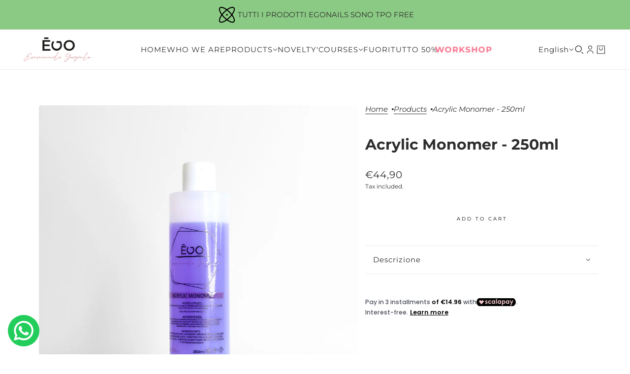

--- FILE ---
content_type: text/html; charset=utf-8
request_url: https://shop-egonails.com/en/products/acrylic-monomer
body_size: 43946
content:
<!doctype html>
<html
  lang="en"
  dir="ltr"
  style="--announcement--height:0px;--header--height:0px;--split-announcement--height:0px;"
>
    <head>
    <!-- Blockshop theme - Version 10.4.1 by Troop Themes - https://troopthemes.com/ -->

    <meta charset="UTF-8">
    <meta http-equiv="X-UA-Compatible" content="IE=edge">
    <meta name="viewport" content="width=device-width, initial-scale=1.0, maximum-scale=5.0"><meta name="description" content="Liquid for processing acrylic powder. How to use: Pour the monomer into the Ego glass cup. Dip the brush into the liquid and drain the excess. Take the desired amount of powder and proceed according to the acrylic method. Product drying times may vary based on body temperature and the surrounding environment, as well a"><title>
      Acrylic Monomer - 250ml
 &ndash; Egonails</title><link rel="canonical" href="https://shop-egonails.com/en/products/acrylic-monomer"><link rel="shortcut icon" href="//shop-egonails.com/cdn/shop/files/FLAVICON_SITO_ed28f597-2230-43be-bb8a-d883efac69f6.png?v=1736780766&width=32" type="image/png">
      <link rel="apple-touch-icon" href="//shop-egonails.com/cdn/shop/files/FLAVICON_SITO_ed28f597-2230-43be-bb8a-d883efac69f6.png?v=1736780766&width=180"><link rel="preconnect" href="https://cdn.shopify.com" crossorigin>
<link rel="preconnect" href="https://fonts.shopifycdn.com" crossorigin>

<link href="//shop-egonails.com/cdn/shop/t/25/assets/theme.js?v=17764908716742392631738753597" as="script" rel="preload">

<script async crossorigin fetchpriority="high" src="/cdn/shopifycloud/importmap-polyfill/es-modules-shim.2.4.0.js"></script>
<script type="importmap">
  {
    "imports": {
      "@troop-themes/main": "//shop-egonails.com/cdn/shop/t/25/assets/theme.js?v=17764908716742392631738753597"
    }
  }
</script><link
    rel="preload"
    href="//shop-egonails.com/cdn/fonts/montserrat/montserrat_n7.3c434e22befd5c18a6b4afadb1e3d77c128c7939.woff2"
    as="font"
    type="font/woff2"
    crossorigin
  ><link
    rel="preload"
    href="//shop-egonails.com/cdn/fonts/montserrat/montserrat_n4.81949fa0ac9fd2021e16436151e8eaa539321637.woff2"
    as="font"
    type="font/woff2"
    crossorigin
  ><link
    rel="preload"
    href="//shop-egonails.com/cdn/fonts/montserrat/montserrat_n4.81949fa0ac9fd2021e16436151e8eaa539321637.woff2"
    as="font"
    type="font/woff2"
    crossorigin
  ><meta property="og:type" content="product" />
  <meta property="og:title" content="Acrylic Monomer - 250ml" /><meta property="og:image" content="http://shop-egonails.com/cdn/shop/files/MONOMERO.jpg?v=1740133855&width=1200" />
    <meta property="og:image:secure_url" content="https://shop-egonails.com/cdn/shop/files/MONOMERO.jpg?v=1740133855&width=1200" />
    <meta property="og:image:width" content="1080" />
    <meta property="og:image:height" content="1080" /><meta property="og:price:currency" content="EUR" />
  <meta
    property="og:price:amount"
    content="44,90"
  />

  <script type="application/ld+json">
    {
      "@context": "https://schema.org/",
      "@type": "Product",
      "name": "Acrylic Monomer - 250ml",
      "image": ["//shop-egonails.com/cdn/shop/files/MONOMERO.jpg?v=1740133855&width=1200"
],
      "description": " Liquid for processing acrylic powder.How to use:Pour the monomer into the Ego glass cu...",
      "sku": "",
      "brand": {
        "@type": "Brand",
        "name": "Egonails"
      },"offers": [{
            "@type" : "Offer","availability": "http://schema.org/InStock",
            "price": 44.9,
            "priceCurrency": "EUR",
            "url": "https:\/\/shop-egonails.com\/en\/products\/acrylic-monomer?variant=42068292272343"
          }
]
    }
  </script><meta property="og:url" content="https://shop-egonails.com/en/products/acrylic-monomer" />
<meta property="og:site_name" content="Egonails" />
<meta property="og:description" content="Liquid for processing acrylic powder. How to use: Pour the monomer into the Ego glass cup. Dip the brush into the liquid and drain the excess. Take the desired amount of powder and proceed according to the acrylic method. Product drying times may vary based on body temperature and the surrounding environment, as well a" /><meta name="twitter:card" content="summary" />
<meta name="twitter:description" content="Liquid for processing acrylic powder. How to use: Pour the monomer into the Ego glass cup. Dip the brush into the liquid and drain the excess. Take the desired amount of powder and proceed according to the acrylic method. Product drying times may vary based on body temperature and the surrounding environment, as well a" /><meta name="twitter:title" content="Acrylic Monomer - 250ml" /><meta
      name="twitter:image"
      content="https://shop-egonails.com/cdn/shop/files/MONOMERO.jpg?v=1740133855&width=480"
    /><style>@font-face {
  font-family: Montserrat;
  font-weight: 700;
  font-style: normal;
  font-display: swap;
  src: url("//shop-egonails.com/cdn/fonts/montserrat/montserrat_n7.3c434e22befd5c18a6b4afadb1e3d77c128c7939.woff2") format("woff2"),
       url("//shop-egonails.com/cdn/fonts/montserrat/montserrat_n7.5d9fa6e2cae713c8fb539a9876489d86207fe957.woff") format("woff");
}
@font-face {
  font-family: Montserrat;
  font-weight: 400;
  font-style: normal;
  font-display: swap;
  src: url("//shop-egonails.com/cdn/fonts/montserrat/montserrat_n4.81949fa0ac9fd2021e16436151e8eaa539321637.woff2") format("woff2"),
       url("//shop-egonails.com/cdn/fonts/montserrat/montserrat_n4.a6c632ca7b62da89c3594789ba828388aac693fe.woff") format("woff");
}
@font-face {
  font-family: Montserrat;
  font-weight: 700;
  font-style: normal;
  font-display: swap;
  src: url("//shop-egonails.com/cdn/fonts/montserrat/montserrat_n7.3c434e22befd5c18a6b4afadb1e3d77c128c7939.woff2") format("woff2"),
       url("//shop-egonails.com/cdn/fonts/montserrat/montserrat_n7.5d9fa6e2cae713c8fb539a9876489d86207fe957.woff") format("woff");
}
@font-face {
  font-family: Montserrat;
  font-weight: 400;
  font-style: normal;
  font-display: swap;
  src: url("//shop-egonails.com/cdn/fonts/montserrat/montserrat_n4.81949fa0ac9fd2021e16436151e8eaa539321637.woff2") format("woff2"),
       url("//shop-egonails.com/cdn/fonts/montserrat/montserrat_n4.a6c632ca7b62da89c3594789ba828388aac693fe.woff") format("woff");
}
@font-face {
  font-family: Montserrat;
  font-weight: 700;
  font-style: normal;
  font-display: swap;
  src: url("//shop-egonails.com/cdn/fonts/montserrat/montserrat_n7.3c434e22befd5c18a6b4afadb1e3d77c128c7939.woff2") format("woff2"),
       url("//shop-egonails.com/cdn/fonts/montserrat/montserrat_n7.5d9fa6e2cae713c8fb539a9876489d86207fe957.woff") format("woff");
}
@font-face {
  font-family: Montserrat;
  font-weight: 400;
  font-style: italic;
  font-display: swap;
  src: url("//shop-egonails.com/cdn/fonts/montserrat/montserrat_i4.5a4ea298b4789e064f62a29aafc18d41f09ae59b.woff2") format("woff2"),
       url("//shop-egonails.com/cdn/fonts/montserrat/montserrat_i4.072b5869c5e0ed5b9d2021e4c2af132e16681ad2.woff") format("woff");
}
@font-face {
  font-family: Montserrat;
  font-weight: 700;
  font-style: italic;
  font-display: swap;
  src: url("//shop-egonails.com/cdn/fonts/montserrat/montserrat_i7.a0d4a463df4f146567d871890ffb3c80408e7732.woff2") format("woff2"),
       url("//shop-egonails.com/cdn/fonts/montserrat/montserrat_i7.f6ec9f2a0681acc6f8152c40921d2a4d2e1a2c78.woff") format("woff");
}
:root {--font--heading--uppercase: normal;--font--nav--uppercase: normal;--font--sub-nav--uppercase: normal;--font--button--uppercase: uppercase;--font--overline--uppercase: uppercase;--font--banner--size: 60px;
    --font--banner--mobile-size: 30px;

    --font--featured--size: 40px;
    --font--featured--mobile-size: 24px;

    --font--section--size: 30px;
    --font--section--mobile-size: 20px;

    --font--block--size: 20px;
    --font--block--mobile-size: 14px;

    --font--paragraph--size: 15px;--font--paragraph--mobile-size: 15px;--font--featured-paragraph--size: 13px;--font--featured-paragraph--mobile-size: 13px;--font--nav--size: 15px;--font--nav--mobile-size: 14px;--font--sub-nav--size: 12px;--font--sub-nav--mobile-size: 12px;--font--overline--size: 10px;
    --font--button--size: 10px;
    --font--button--spacing: 3px;

    --font--heading--family: Montserrat, sans-serif;
    --font--heading--weight: 700;
    --font--heading--style: normal;
    --font--heading--spacing: 0px;

    --font--nav--family: Montserrat, sans-serif;
    --font--nav--weight: 400;
    --font--nav--style: normal;

    --font--paragraph--family: Montserrat, sans-serif;
    --font--paragraph--weight: 400;
    --font--paragraph--style: normal;
    --font--paragraph--spacing: 0px;

    --font--line-height: 1.2;
  }
</style><style>
  :root {
    --color--accent-1: #fff1f1;
    --color--accent-1-translucent: rgba(255, 241, 241, 0.85);
    --color--accent-2: #f1c2d2;
    --color--accent-2-translucent: rgba(241, 194, 210, 0.85);
    --bg-color--light: #f7f7f7;
    --bg-color--light-translucent: rgba(247, 247, 247, 0.85);
    --bg-color--dark: #000000;
    --bg-color--dark-translucent: rgba(0, 0, 0, 0.85);
    --bg-color--body: #ffffff;
    --bg-color--body-translucent: rgba(255, 255, 255, 0.85);
    --color--body: #2d2d2d;
    --color--body--light: #5d5d5d;
    --bg-color--textbox: #fff;
    --bg-color--panel: #f7f7f7;
    --bdr-color--page: ;
    --bdr-dark--general: rgba(45, 45, 45, 0.1);
    --bdr-light--general: rgba(255,255,255,0.3);

    --color--border-disabled: #d2d2d2;
    --color--success: #4caf50;
    --color--alert: #d32f2f;
    --color--stars: black;

    --content--shadow-opacity: 0.15;
    --content--image-opacity:0.8;

    --button--color: #ffffff;
    --button--bg-color: #2d2d2d;
    --button--bg-color--hover: var(--button--bg-color);
    --button--bdr-color: #2d2d2d;
    --button--color-disabled: #b9b9b9;
    --button--radius: 2px;
    --input--radius: 2px;
    --image--radius: 4px;

    --progress-bar: linear-gradient(
                      90deg,
                      rgba(45, 45, 45, 0.3) 0%,
                      rgb(45, 45, 45) 80%,
                      rgba(45, 45, 45, 0.8)
                    );

    /* shop pay */
    --payment-terms-background-color: #ffffff;

    /* js helpers */
    --announcement-height: 0px;
    --header-height: 0px;

    --sticky-offset: calc(var(--announcement--sticky, 0) * var(--announcement--height, 0px) + var(--header--sticky, 0) * var(--header--height, 0px));
  }

  shopify-accelerated-checkout, shopify-accelerated-checkout-cart {
    --shopify-accelerated-checkout-button-block-size: 45px;
    --shopify-accelerated-checkout-button-border-radius: var(--button--radius);
    --shopify-accelerated-checkout-button-box-shadow: 0 0 10px rgba(0, 0, 0, 0.3);
  }
</style><style></style><link href="//shop-egonails.com/cdn/shop/t/25/assets/theme.css?v=126744872153253876931757417616" rel="stylesheet" type="text/css" media="all" />
    <script>window.performance && window.performance.mark && window.performance.mark('shopify.content_for_header.start');</script><meta name="facebook-domain-verification" content="sgqte2mdfscdb88z72hrh002vue80k">
<meta name="google-site-verification" content="-2ks8k0bBOrDr704XdtZkiWBcTtEe-J9ZazWLOIrtlc">
<meta id="shopify-digital-wallet" name="shopify-digital-wallet" content="/60985344215/digital_wallets/dialog">
<meta name="shopify-checkout-api-token" content="f791719a05eb9edb98c05c0cc508c2b8">
<meta id="in-context-paypal-metadata" data-shop-id="60985344215" data-venmo-supported="false" data-environment="production" data-locale="en_US" data-paypal-v4="true" data-currency="EUR">
<link rel="alternate" hreflang="x-default" href="https://shop-egonails.com/products/acrylic-monomer">
<link rel="alternate" hreflang="it" href="https://shop-egonails.com/products/acrylic-monomer">
<link rel="alternate" hreflang="en" href="https://shop-egonails.com/en/products/acrylic-monomer">
<link rel="alternate" type="application/json+oembed" href="https://shop-egonails.com/en/products/acrylic-monomer.oembed">
<script async="async" src="/checkouts/internal/preloads.js?locale=en-IT"></script>
<script id="shopify-features" type="application/json">{"accessToken":"f791719a05eb9edb98c05c0cc508c2b8","betas":["rich-media-storefront-analytics"],"domain":"shop-egonails.com","predictiveSearch":true,"shopId":60985344215,"locale":"en"}</script>
<script>var Shopify = Shopify || {};
Shopify.shop = "egonails.myshopify.com";
Shopify.locale = "en";
Shopify.currency = {"active":"EUR","rate":"1.0"};
Shopify.country = "IT";
Shopify.theme = {"name":"Copia aggiornata di Blockshop","id":178462949719,"schema_name":"Blockshop","schema_version":"10.4.1","theme_store_id":606,"role":"main"};
Shopify.theme.handle = "null";
Shopify.theme.style = {"id":null,"handle":null};
Shopify.cdnHost = "shop-egonails.com/cdn";
Shopify.routes = Shopify.routes || {};
Shopify.routes.root = "/en/";</script>
<script type="module">!function(o){(o.Shopify=o.Shopify||{}).modules=!0}(window);</script>
<script>!function(o){function n(){var o=[];function n(){o.push(Array.prototype.slice.apply(arguments))}return n.q=o,n}var t=o.Shopify=o.Shopify||{};t.loadFeatures=n(),t.autoloadFeatures=n()}(window);</script>
<script id="shop-js-analytics" type="application/json">{"pageType":"product"}</script>
<script defer="defer" async type="module" src="//shop-egonails.com/cdn/shopifycloud/shop-js/modules/v2/client.init-shop-cart-sync_BN7fPSNr.en.esm.js"></script>
<script defer="defer" async type="module" src="//shop-egonails.com/cdn/shopifycloud/shop-js/modules/v2/chunk.common_Cbph3Kss.esm.js"></script>
<script defer="defer" async type="module" src="//shop-egonails.com/cdn/shopifycloud/shop-js/modules/v2/chunk.modal_DKumMAJ1.esm.js"></script>
<script type="module">
  await import("//shop-egonails.com/cdn/shopifycloud/shop-js/modules/v2/client.init-shop-cart-sync_BN7fPSNr.en.esm.js");
await import("//shop-egonails.com/cdn/shopifycloud/shop-js/modules/v2/chunk.common_Cbph3Kss.esm.js");
await import("//shop-egonails.com/cdn/shopifycloud/shop-js/modules/v2/chunk.modal_DKumMAJ1.esm.js");

  window.Shopify.SignInWithShop?.initShopCartSync?.({"fedCMEnabled":true,"windoidEnabled":true});

</script>
<script>(function() {
  var isLoaded = false;
  function asyncLoad() {
    if (isLoaded) return;
    isLoaded = true;
    var urls = ["https:\/\/loox.io\/widget\/4yWVeSqTDi\/loox.1637131731709.js?shop=egonails.myshopify.com","https:\/\/configs.carthike.com\/carthike.js?shop=egonails.myshopify.com","https:\/\/cdn.hextom.com\/js\/freeshippingbar.js?shop=egonails.myshopify.com"];
    for (var i = 0; i < urls.length; i++) {
      var s = document.createElement('script');
      s.type = 'text/javascript';
      s.async = true;
      s.src = urls[i];
      var x = document.getElementsByTagName('script')[0];
      x.parentNode.insertBefore(s, x);
    }
  };
  if(window.attachEvent) {
    window.attachEvent('onload', asyncLoad);
  } else {
    window.addEventListener('load', asyncLoad, false);
  }
})();</script>
<script id="__st">var __st={"a":60985344215,"offset":3600,"reqid":"c64c605b-548e-4867-9eef-af5ea8d4ef7b-1769909215","pageurl":"shop-egonails.com\/en\/products\/acrylic-monomer","u":"34305b945e6d","p":"product","rtyp":"product","rid":7448459149527};</script>
<script>window.ShopifyPaypalV4VisibilityTracking = true;</script>
<script id="captcha-bootstrap">!function(){'use strict';const t='contact',e='account',n='new_comment',o=[[t,t],['blogs',n],['comments',n],[t,'customer']],c=[[e,'customer_login'],[e,'guest_login'],[e,'recover_customer_password'],[e,'create_customer']],r=t=>t.map((([t,e])=>`form[action*='/${t}']:not([data-nocaptcha='true']) input[name='form_type'][value='${e}']`)).join(','),a=t=>()=>t?[...document.querySelectorAll(t)].map((t=>t.form)):[];function s(){const t=[...o],e=r(t);return a(e)}const i='password',u='form_key',d=['recaptcha-v3-token','g-recaptcha-response','h-captcha-response',i],f=()=>{try{return window.sessionStorage}catch{return}},m='__shopify_v',_=t=>t.elements[u];function p(t,e,n=!1){try{const o=window.sessionStorage,c=JSON.parse(o.getItem(e)),{data:r}=function(t){const{data:e,action:n}=t;return t[m]||n?{data:e,action:n}:{data:t,action:n}}(c);for(const[e,n]of Object.entries(r))t.elements[e]&&(t.elements[e].value=n);n&&o.removeItem(e)}catch(o){console.error('form repopulation failed',{error:o})}}const l='form_type',E='cptcha';function T(t){t.dataset[E]=!0}const w=window,h=w.document,L='Shopify',v='ce_forms',y='captcha';let A=!1;((t,e)=>{const n=(g='f06e6c50-85a8-45c8-87d0-21a2b65856fe',I='https://cdn.shopify.com/shopifycloud/storefront-forms-hcaptcha/ce_storefront_forms_captcha_hcaptcha.v1.5.2.iife.js',D={infoText:'Protected by hCaptcha',privacyText:'Privacy',termsText:'Terms'},(t,e,n)=>{const o=w[L][v],c=o.bindForm;if(c)return c(t,g,e,D).then(n);var r;o.q.push([[t,g,e,D],n]),r=I,A||(h.body.append(Object.assign(h.createElement('script'),{id:'captcha-provider',async:!0,src:r})),A=!0)});var g,I,D;w[L]=w[L]||{},w[L][v]=w[L][v]||{},w[L][v].q=[],w[L][y]=w[L][y]||{},w[L][y].protect=function(t,e){n(t,void 0,e),T(t)},Object.freeze(w[L][y]),function(t,e,n,w,h,L){const[v,y,A,g]=function(t,e,n){const i=e?o:[],u=t?c:[],d=[...i,...u],f=r(d),m=r(i),_=r(d.filter((([t,e])=>n.includes(e))));return[a(f),a(m),a(_),s()]}(w,h,L),I=t=>{const e=t.target;return e instanceof HTMLFormElement?e:e&&e.form},D=t=>v().includes(t);t.addEventListener('submit',(t=>{const e=I(t);if(!e)return;const n=D(e)&&!e.dataset.hcaptchaBound&&!e.dataset.recaptchaBound,o=_(e),c=g().includes(e)&&(!o||!o.value);(n||c)&&t.preventDefault(),c&&!n&&(function(t){try{if(!f())return;!function(t){const e=f();if(!e)return;const n=_(t);if(!n)return;const o=n.value;o&&e.removeItem(o)}(t);const e=Array.from(Array(32),(()=>Math.random().toString(36)[2])).join('');!function(t,e){_(t)||t.append(Object.assign(document.createElement('input'),{type:'hidden',name:u})),t.elements[u].value=e}(t,e),function(t,e){const n=f();if(!n)return;const o=[...t.querySelectorAll(`input[type='${i}']`)].map((({name:t})=>t)),c=[...d,...o],r={};for(const[a,s]of new FormData(t).entries())c.includes(a)||(r[a]=s);n.setItem(e,JSON.stringify({[m]:1,action:t.action,data:r}))}(t,e)}catch(e){console.error('failed to persist form',e)}}(e),e.submit())}));const S=(t,e)=>{t&&!t.dataset[E]&&(n(t,e.some((e=>e===t))),T(t))};for(const o of['focusin','change'])t.addEventListener(o,(t=>{const e=I(t);D(e)&&S(e,y())}));const B=e.get('form_key'),M=e.get(l),P=B&&M;t.addEventListener('DOMContentLoaded',(()=>{const t=y();if(P)for(const e of t)e.elements[l].value===M&&p(e,B);[...new Set([...A(),...v().filter((t=>'true'===t.dataset.shopifyCaptcha))])].forEach((e=>S(e,t)))}))}(h,new URLSearchParams(w.location.search),n,t,e,['guest_login'])})(!0,!0)}();</script>
<script integrity="sha256-4kQ18oKyAcykRKYeNunJcIwy7WH5gtpwJnB7kiuLZ1E=" data-source-attribution="shopify.loadfeatures" defer="defer" src="//shop-egonails.com/cdn/shopifycloud/storefront/assets/storefront/load_feature-a0a9edcb.js" crossorigin="anonymous"></script>
<script data-source-attribution="shopify.dynamic_checkout.dynamic.init">var Shopify=Shopify||{};Shopify.PaymentButton=Shopify.PaymentButton||{isStorefrontPortableWallets:!0,init:function(){window.Shopify.PaymentButton.init=function(){};var t=document.createElement("script");t.src="https://shop-egonails.com/cdn/shopifycloud/portable-wallets/latest/portable-wallets.en.js",t.type="module",document.head.appendChild(t)}};
</script>
<script data-source-attribution="shopify.dynamic_checkout.buyer_consent">
  function portableWalletsHideBuyerConsent(e){var t=document.getElementById("shopify-buyer-consent"),n=document.getElementById("shopify-subscription-policy-button");t&&n&&(t.classList.add("hidden"),t.setAttribute("aria-hidden","true"),n.removeEventListener("click",e))}function portableWalletsShowBuyerConsent(e){var t=document.getElementById("shopify-buyer-consent"),n=document.getElementById("shopify-subscription-policy-button");t&&n&&(t.classList.remove("hidden"),t.removeAttribute("aria-hidden"),n.addEventListener("click",e))}window.Shopify?.PaymentButton&&(window.Shopify.PaymentButton.hideBuyerConsent=portableWalletsHideBuyerConsent,window.Shopify.PaymentButton.showBuyerConsent=portableWalletsShowBuyerConsent);
</script>
<script data-source-attribution="shopify.dynamic_checkout.cart.bootstrap">document.addEventListener("DOMContentLoaded",(function(){function t(){return document.querySelector("shopify-accelerated-checkout-cart, shopify-accelerated-checkout")}if(t())Shopify.PaymentButton.init();else{new MutationObserver((function(e,n){t()&&(Shopify.PaymentButton.init(),n.disconnect())})).observe(document.body,{childList:!0,subtree:!0})}}));
</script>
<script id='scb4127' type='text/javascript' async='' src='https://shop-egonails.com/cdn/shopifycloud/privacy-banner/storefront-banner.js'></script><link id="shopify-accelerated-checkout-styles" rel="stylesheet" media="screen" href="https://shop-egonails.com/cdn/shopifycloud/portable-wallets/latest/accelerated-checkout-backwards-compat.css" crossorigin="anonymous">
<style id="shopify-accelerated-checkout-cart">
        #shopify-buyer-consent {
  margin-top: 1em;
  display: inline-block;
  width: 100%;
}

#shopify-buyer-consent.hidden {
  display: none;
}

#shopify-subscription-policy-button {
  background: none;
  border: none;
  padding: 0;
  text-decoration: underline;
  font-size: inherit;
  cursor: pointer;
}

#shopify-subscription-policy-button::before {
  box-shadow: none;
}

      </style>

<script>window.performance && window.performance.mark && window.performance.mark('shopify.content_for_header.end');</script>
<script>
  if (Shopify) {
    Shopify.routes = {
      ...Shopify.routes,
      all_products_collection: '/en/collections/all',
      cart: '/en/cart',
      cart_add: '/en/cart/add',
      cart_change: '/en/cart/change',
      cart_update: '/en/cart/update',
      libraries: {
        swipe_listener: "//shop-egonails.com/cdn/shop/t/25/assets/swipe-listener.min.js?v=123039615894270182531738753597",
        masonry: "//shop-egonails.com/cdn/shop/t/25/assets/masonry.min.js?v=153413113355937702121738753596",
        plyr: "/cdn/shopifycloud/plyr/v2.0/shopify-plyr.en.js",
        vimeo: "https://player.vimeo.com/api/player.js"
      },
      product_recommendations: '/en/recommendations/products',
      predictive_search: '/en/search/suggest',
      search: '/en/search',
      root: '/en',
      youtube: 'https://youtube.com/iframe_api'
    }
  }
</script><script type="module" src="//shop-egonails.com/cdn/shop/t/25/assets/theme.js?v=17764908716742392631738753597"></script>
  <!--Gem_Page_Header_Script-->
    


<!--End_Gem_Page_Header_Script-->
<meta name="google-site-verification" content="qmHOJL-3kzUX4a1qGy1RBrFES52PGtDeIdzARsOfjnE" />
  <!-- BEGIN app block: shopify://apps/klaviyo-email-marketing-sms/blocks/klaviyo-onsite-embed/2632fe16-c075-4321-a88b-50b567f42507 -->












  <script async src="https://static.klaviyo.com/onsite/js/TU2eQQ/klaviyo.js?company_id=TU2eQQ"></script>
  <script>!function(){if(!window.klaviyo){window._klOnsite=window._klOnsite||[];try{window.klaviyo=new Proxy({},{get:function(n,i){return"push"===i?function(){var n;(n=window._klOnsite).push.apply(n,arguments)}:function(){for(var n=arguments.length,o=new Array(n),w=0;w<n;w++)o[w]=arguments[w];var t="function"==typeof o[o.length-1]?o.pop():void 0,e=new Promise((function(n){window._klOnsite.push([i].concat(o,[function(i){t&&t(i),n(i)}]))}));return e}}})}catch(n){window.klaviyo=window.klaviyo||[],window.klaviyo.push=function(){var n;(n=window._klOnsite).push.apply(n,arguments)}}}}();</script>

  
    <script id="viewed_product">
      if (item == null) {
        var _learnq = _learnq || [];

        var MetafieldReviews = null
        var MetafieldYotpoRating = null
        var MetafieldYotpoCount = null
        var MetafieldLooxRating = null
        var MetafieldLooxCount = null
        var okendoProduct = null
        var okendoProductReviewCount = null
        var okendoProductReviewAverageValue = null
        try {
          // The following fields are used for Customer Hub recently viewed in order to add reviews.
          // This information is not part of __kla_viewed. Instead, it is part of __kla_viewed_reviewed_items
          MetafieldReviews = {};
          MetafieldYotpoRating = null
          MetafieldYotpoCount = null
          MetafieldLooxRating = null
          MetafieldLooxCount = null

          okendoProduct = null
          // If the okendo metafield is not legacy, it will error, which then requires the new json formatted data
          if (okendoProduct && 'error' in okendoProduct) {
            okendoProduct = null
          }
          okendoProductReviewCount = okendoProduct ? okendoProduct.reviewCount : null
          okendoProductReviewAverageValue = okendoProduct ? okendoProduct.reviewAverageValue : null
        } catch (error) {
          console.error('Error in Klaviyo onsite reviews tracking:', error);
        }

        var item = {
          Name: "Acrylic Monomer - 250ml",
          ProductID: 7448459149527,
          Categories: ["LIQUIDS"],
          ImageURL: "https://shop-egonails.com/cdn/shop/files/MONOMERO_grande.jpg?v=1740133855",
          URL: "https://shop-egonails.com/en/products/acrylic-monomer",
          Brand: "Egonails",
          Price: "€44,90",
          Value: "44,90",
          CompareAtPrice: "€0,00"
        };
        _learnq.push(['track', 'Viewed Product', item]);
        _learnq.push(['trackViewedItem', {
          Title: item.Name,
          ItemId: item.ProductID,
          Categories: item.Categories,
          ImageUrl: item.ImageURL,
          Url: item.URL,
          Metadata: {
            Brand: item.Brand,
            Price: item.Price,
            Value: item.Value,
            CompareAtPrice: item.CompareAtPrice
          },
          metafields:{
            reviews: MetafieldReviews,
            yotpo:{
              rating: MetafieldYotpoRating,
              count: MetafieldYotpoCount,
            },
            loox:{
              rating: MetafieldLooxRating,
              count: MetafieldLooxCount,
            },
            okendo: {
              rating: okendoProductReviewAverageValue,
              count: okendoProductReviewCount,
            }
          }
        }]);
      }
    </script>
  




  <script>
    window.klaviyoReviewsProductDesignMode = false
  </script>







<!-- END app block --><!-- BEGIN app block: shopify://apps/ck-whatsapp/blocks/app-embed-block/ce4c5d89-06d5-4502-b18d-35d424a3f693 --><!-- END app block --><!-- BEGIN app block: shopify://apps/pagefly-page-builder/blocks/app-embed/83e179f7-59a0-4589-8c66-c0dddf959200 -->

<!-- BEGIN app snippet: pagefly-cro-ab-testing-main -->







<script>
  ;(function () {
    const url = new URL(window.location)
    const viewParam = url.searchParams.get('view')
    if (viewParam && viewParam.includes('variant-pf-')) {
      url.searchParams.set('pf_v', viewParam)
      url.searchParams.delete('view')
      window.history.replaceState({}, '', url)
    }
  })()
</script>



<script type='module'>
  
  window.PAGEFLY_CRO = window.PAGEFLY_CRO || {}

  window.PAGEFLY_CRO['data_debug'] = {
    original_template_suffix: "all_products",
    allow_ab_test: false,
    ab_test_start_time: 0,
    ab_test_end_time: 0,
    today_date_time: 1769909216000,
  }
  window.PAGEFLY_CRO['GA4'] = { enabled: false}
</script>

<!-- END app snippet -->








  <script src='https://cdn.shopify.com/extensions/019bf883-1122-7445-9dca-5d60e681c2c8/pagefly-page-builder-216/assets/pagefly-helper.js' defer='defer'></script>

  <script src='https://cdn.shopify.com/extensions/019bf883-1122-7445-9dca-5d60e681c2c8/pagefly-page-builder-216/assets/pagefly-general-helper.js' defer='defer'></script>

  <script src='https://cdn.shopify.com/extensions/019bf883-1122-7445-9dca-5d60e681c2c8/pagefly-page-builder-216/assets/pagefly-snap-slider.js' defer='defer'></script>

  <script src='https://cdn.shopify.com/extensions/019bf883-1122-7445-9dca-5d60e681c2c8/pagefly-page-builder-216/assets/pagefly-slideshow-v3.js' defer='defer'></script>

  <script src='https://cdn.shopify.com/extensions/019bf883-1122-7445-9dca-5d60e681c2c8/pagefly-page-builder-216/assets/pagefly-slideshow-v4.js' defer='defer'></script>

  <script src='https://cdn.shopify.com/extensions/019bf883-1122-7445-9dca-5d60e681c2c8/pagefly-page-builder-216/assets/pagefly-glider.js' defer='defer'></script>

  <script src='https://cdn.shopify.com/extensions/019bf883-1122-7445-9dca-5d60e681c2c8/pagefly-page-builder-216/assets/pagefly-slideshow-v1-v2.js' defer='defer'></script>

  <script src='https://cdn.shopify.com/extensions/019bf883-1122-7445-9dca-5d60e681c2c8/pagefly-page-builder-216/assets/pagefly-product-media.js' defer='defer'></script>

  <script src='https://cdn.shopify.com/extensions/019bf883-1122-7445-9dca-5d60e681c2c8/pagefly-page-builder-216/assets/pagefly-product.js' defer='defer'></script>


<script id='pagefly-helper-data' type='application/json'>
  {
    "page_optimization": {
      "assets_prefetching": false
    },
    "elements_asset_mapper": {
      "Accordion": "https://cdn.shopify.com/extensions/019bf883-1122-7445-9dca-5d60e681c2c8/pagefly-page-builder-216/assets/pagefly-accordion.js",
      "Accordion3": "https://cdn.shopify.com/extensions/019bf883-1122-7445-9dca-5d60e681c2c8/pagefly-page-builder-216/assets/pagefly-accordion3.js",
      "CountDown": "https://cdn.shopify.com/extensions/019bf883-1122-7445-9dca-5d60e681c2c8/pagefly-page-builder-216/assets/pagefly-countdown.js",
      "GMap1": "https://cdn.shopify.com/extensions/019bf883-1122-7445-9dca-5d60e681c2c8/pagefly-page-builder-216/assets/pagefly-gmap.js",
      "GMap2": "https://cdn.shopify.com/extensions/019bf883-1122-7445-9dca-5d60e681c2c8/pagefly-page-builder-216/assets/pagefly-gmap.js",
      "GMapBasicV2": "https://cdn.shopify.com/extensions/019bf883-1122-7445-9dca-5d60e681c2c8/pagefly-page-builder-216/assets/pagefly-gmap.js",
      "GMapAdvancedV2": "https://cdn.shopify.com/extensions/019bf883-1122-7445-9dca-5d60e681c2c8/pagefly-page-builder-216/assets/pagefly-gmap.js",
      "HTML.Video": "https://cdn.shopify.com/extensions/019bf883-1122-7445-9dca-5d60e681c2c8/pagefly-page-builder-216/assets/pagefly-htmlvideo.js",
      "HTML.Video2": "https://cdn.shopify.com/extensions/019bf883-1122-7445-9dca-5d60e681c2c8/pagefly-page-builder-216/assets/pagefly-htmlvideo2.js",
      "HTML.Video3": "https://cdn.shopify.com/extensions/019bf883-1122-7445-9dca-5d60e681c2c8/pagefly-page-builder-216/assets/pagefly-htmlvideo2.js",
      "BackgroundVideo": "https://cdn.shopify.com/extensions/019bf883-1122-7445-9dca-5d60e681c2c8/pagefly-page-builder-216/assets/pagefly-htmlvideo2.js",
      "Instagram": "https://cdn.shopify.com/extensions/019bf883-1122-7445-9dca-5d60e681c2c8/pagefly-page-builder-216/assets/pagefly-instagram.js",
      "Instagram2": "https://cdn.shopify.com/extensions/019bf883-1122-7445-9dca-5d60e681c2c8/pagefly-page-builder-216/assets/pagefly-instagram.js",
      "Insta3": "https://cdn.shopify.com/extensions/019bf883-1122-7445-9dca-5d60e681c2c8/pagefly-page-builder-216/assets/pagefly-instagram3.js",
      "Tabs": "https://cdn.shopify.com/extensions/019bf883-1122-7445-9dca-5d60e681c2c8/pagefly-page-builder-216/assets/pagefly-tab.js",
      "Tabs3": "https://cdn.shopify.com/extensions/019bf883-1122-7445-9dca-5d60e681c2c8/pagefly-page-builder-216/assets/pagefly-tab3.js",
      "ProductBox": "https://cdn.shopify.com/extensions/019bf883-1122-7445-9dca-5d60e681c2c8/pagefly-page-builder-216/assets/pagefly-cart.js",
      "FBPageBox2": "https://cdn.shopify.com/extensions/019bf883-1122-7445-9dca-5d60e681c2c8/pagefly-page-builder-216/assets/pagefly-facebook.js",
      "FBLikeButton2": "https://cdn.shopify.com/extensions/019bf883-1122-7445-9dca-5d60e681c2c8/pagefly-page-builder-216/assets/pagefly-facebook.js",
      "TwitterFeed2": "https://cdn.shopify.com/extensions/019bf883-1122-7445-9dca-5d60e681c2c8/pagefly-page-builder-216/assets/pagefly-twitter.js",
      "Paragraph4": "https://cdn.shopify.com/extensions/019bf883-1122-7445-9dca-5d60e681c2c8/pagefly-page-builder-216/assets/pagefly-paragraph4.js",

      "AliReviews": "https://cdn.shopify.com/extensions/019bf883-1122-7445-9dca-5d60e681c2c8/pagefly-page-builder-216/assets/pagefly-3rd-elements.js",
      "BackInStock": "https://cdn.shopify.com/extensions/019bf883-1122-7445-9dca-5d60e681c2c8/pagefly-page-builder-216/assets/pagefly-3rd-elements.js",
      "GloboBackInStock": "https://cdn.shopify.com/extensions/019bf883-1122-7445-9dca-5d60e681c2c8/pagefly-page-builder-216/assets/pagefly-3rd-elements.js",
      "GrowaveWishlist": "https://cdn.shopify.com/extensions/019bf883-1122-7445-9dca-5d60e681c2c8/pagefly-page-builder-216/assets/pagefly-3rd-elements.js",
      "InfiniteOptionsShopPad": "https://cdn.shopify.com/extensions/019bf883-1122-7445-9dca-5d60e681c2c8/pagefly-page-builder-216/assets/pagefly-3rd-elements.js",
      "InkybayProductPersonalizer": "https://cdn.shopify.com/extensions/019bf883-1122-7445-9dca-5d60e681c2c8/pagefly-page-builder-216/assets/pagefly-3rd-elements.js",
      "LimeSpot": "https://cdn.shopify.com/extensions/019bf883-1122-7445-9dca-5d60e681c2c8/pagefly-page-builder-216/assets/pagefly-3rd-elements.js",
      "Loox": "https://cdn.shopify.com/extensions/019bf883-1122-7445-9dca-5d60e681c2c8/pagefly-page-builder-216/assets/pagefly-3rd-elements.js",
      "Opinew": "https://cdn.shopify.com/extensions/019bf883-1122-7445-9dca-5d60e681c2c8/pagefly-page-builder-216/assets/pagefly-3rd-elements.js",
      "Powr": "https://cdn.shopify.com/extensions/019bf883-1122-7445-9dca-5d60e681c2c8/pagefly-page-builder-216/assets/pagefly-3rd-elements.js",
      "ProductReviews": "https://cdn.shopify.com/extensions/019bf883-1122-7445-9dca-5d60e681c2c8/pagefly-page-builder-216/assets/pagefly-3rd-elements.js",
      "PushOwl": "https://cdn.shopify.com/extensions/019bf883-1122-7445-9dca-5d60e681c2c8/pagefly-page-builder-216/assets/pagefly-3rd-elements.js",
      "ReCharge": "https://cdn.shopify.com/extensions/019bf883-1122-7445-9dca-5d60e681c2c8/pagefly-page-builder-216/assets/pagefly-3rd-elements.js",
      "Rivyo": "https://cdn.shopify.com/extensions/019bf883-1122-7445-9dca-5d60e681c2c8/pagefly-page-builder-216/assets/pagefly-3rd-elements.js",
      "TrackingMore": "https://cdn.shopify.com/extensions/019bf883-1122-7445-9dca-5d60e681c2c8/pagefly-page-builder-216/assets/pagefly-3rd-elements.js",
      "Vitals": "https://cdn.shopify.com/extensions/019bf883-1122-7445-9dca-5d60e681c2c8/pagefly-page-builder-216/assets/pagefly-3rd-elements.js",
      "Wiser": "https://cdn.shopify.com/extensions/019bf883-1122-7445-9dca-5d60e681c2c8/pagefly-page-builder-216/assets/pagefly-3rd-elements.js"
    },
    "custom_elements_mapper": {
      "pf-click-action-element": "https://cdn.shopify.com/extensions/019bf883-1122-7445-9dca-5d60e681c2c8/pagefly-page-builder-216/assets/pagefly-click-action-element.js",
      "pf-dialog-element": "https://cdn.shopify.com/extensions/019bf883-1122-7445-9dca-5d60e681c2c8/pagefly-page-builder-216/assets/pagefly-dialog-element.js"
    }
  }
</script>


<!-- END app block --><!-- BEGIN app block: shopify://apps/scalapay-on-site-messaging/blocks/widget-embed-block/3be66716-9837-4466-bbb5-839858e44339 -->
<style></style>
<script>

    document.addEventListener('DOMContentLoaded', function () {


        // enable scalapay service
        window.scalapayConfig = window.scalapayConfig || [];

        let isCountryEnabled = function (country, countries) {

            if (!country) return true;

            return countries.split(',').map(x => x.trim().toUpperCase()).filter(Boolean).includes(`${country}`.toUpperCase());
        }

        let createWidgets = function (config, widgets, extraProps) {

            for (const widget of widgets.split('\n').map(x => x.trim()).filter(Boolean)) {
                const parts = widget.split("|").map(x => x.trim());

                if (parts.length < 3) {
                    console.warn(`Scalapay - Invalid widget configuration: ${widget}`);
                    continue;
                }

                config["type"] = parts[0];
                config["amount-selectors"] = JSON.stringify(parts.slice(2));
                config["dark-mode"] = extraProps[`${config["type"]}-dark-mode`] ?? 'never';
                config["alignment"] = extraProps[`${config["type"]}-alignment`] ?? 'left';

                window.scalapayConfig.push([parts[1], JSON.parse(JSON.stringify(config))]);
            }
        }

        const country = document.cookie
            .split("; ")
            .find((row) => row.startsWith("localization="))
            ?.split("=")[1]; // ?? widget_locale

        if (!isCountryEnabled(country, "AT,BE,FI,FR,DE,IT,NL,PT,ES,YT,RE,GF,GP,MQ")) {
            console.info(`Scalapay widget is not enabled in ${country} country.`)
        } else {
            createWidgets(
                {
                    "style": 'all: initial; display: block;',
                    "min-amount": '5',
                    "max-amount": '1500',
                    "locale": "en",
                    "currency-position": 'after',
                    "currency-display": 'symbol',
                    "merchant-token": '',
                    "amount-separator": '',
                    "hide-installments": 'false',
                    "hide-learn-more": 'false',
                },
                "",
                {
                  "product-dark-mode": 'never',
                  "cart-dark-mode": 'never',
                  "product-alignment": 'left',
                  "cart-alignment": 'left',
                }
            )
        }


    });


</script>




<!-- END app block --><!-- BEGIN app block: shopify://apps/gempages-builder/blocks/embed-gp-script-head/20b379d4-1b20-474c-a6ca-665c331919f3 -->














<!-- END app block --><script src="https://cdn.shopify.com/extensions/019c01fa-9ce0-79ec-b6b6-15821b44e72d/free-shipping-bar-120/assets/freeshippingbar.js" type="text/javascript" defer="defer"></script>
<script src="https://cdn.shopify.com/extensions/019a80f9-1625-72ae-acb4-a68f4f57da5e/whatsapp-crm-dev-15/assets/carthike.js" type="text/javascript" defer="defer"></script>
<script src="https://cdn.shopify.com/extensions/6c66d7d0-f631-46bf-8039-ad48ac607ad6/forms-2301/assets/shopify-forms-loader.js" type="text/javascript" defer="defer"></script>
<script src="https://cdn.shopify.com/extensions/019c0eff-e164-7ef2-aaae-b0c95a67b45f/tms-prod-150/assets/tms-translator.min.js" type="text/javascript" defer="defer"></script>
<script src="https://cdn.shopify.com/extensions/019a919f-a670-7236-ac6d-c3959974fc0d/conversionbear-bundles-90/assets/bundle-bear-widget.js" type="text/javascript" defer="defer"></script>
<script src="https://cdn.shopify.com/extensions/86c0df0a-bd1d-4406-855a-75a34c16b913/scalapay-on-site-messaging-36/assets/scalapay.js" type="text/javascript" defer="defer"></script>
<link href="https://monorail-edge.shopifysvc.com" rel="dns-prefetch">
<script>(function(){if ("sendBeacon" in navigator && "performance" in window) {try {var session_token_from_headers = performance.getEntriesByType('navigation')[0].serverTiming.find(x => x.name == '_s').description;} catch {var session_token_from_headers = undefined;}var session_cookie_matches = document.cookie.match(/_shopify_s=([^;]*)/);var session_token_from_cookie = session_cookie_matches && session_cookie_matches.length === 2 ? session_cookie_matches[1] : "";var session_token = session_token_from_headers || session_token_from_cookie || "";function handle_abandonment_event(e) {var entries = performance.getEntries().filter(function(entry) {return /monorail-edge.shopifysvc.com/.test(entry.name);});if (!window.abandonment_tracked && entries.length === 0) {window.abandonment_tracked = true;var currentMs = Date.now();var navigation_start = performance.timing.navigationStart;var payload = {shop_id: 60985344215,url: window.location.href,navigation_start,duration: currentMs - navigation_start,session_token,page_type: "product"};window.navigator.sendBeacon("https://monorail-edge.shopifysvc.com/v1/produce", JSON.stringify({schema_id: "online_store_buyer_site_abandonment/1.1",payload: payload,metadata: {event_created_at_ms: currentMs,event_sent_at_ms: currentMs}}));}}window.addEventListener('pagehide', handle_abandonment_event);}}());</script>
<script id="web-pixels-manager-setup">(function e(e,d,r,n,o){if(void 0===o&&(o={}),!Boolean(null===(a=null===(i=window.Shopify)||void 0===i?void 0:i.analytics)||void 0===a?void 0:a.replayQueue)){var i,a;window.Shopify=window.Shopify||{};var t=window.Shopify;t.analytics=t.analytics||{};var s=t.analytics;s.replayQueue=[],s.publish=function(e,d,r){return s.replayQueue.push([e,d,r]),!0};try{self.performance.mark("wpm:start")}catch(e){}var l=function(){var e={modern:/Edge?\/(1{2}[4-9]|1[2-9]\d|[2-9]\d{2}|\d{4,})\.\d+(\.\d+|)|Firefox\/(1{2}[4-9]|1[2-9]\d|[2-9]\d{2}|\d{4,})\.\d+(\.\d+|)|Chrom(ium|e)\/(9{2}|\d{3,})\.\d+(\.\d+|)|(Maci|X1{2}).+ Version\/(15\.\d+|(1[6-9]|[2-9]\d|\d{3,})\.\d+)([,.]\d+|)( \(\w+\)|)( Mobile\/\w+|) Safari\/|Chrome.+OPR\/(9{2}|\d{3,})\.\d+\.\d+|(CPU[ +]OS|iPhone[ +]OS|CPU[ +]iPhone|CPU IPhone OS|CPU iPad OS)[ +]+(15[._]\d+|(1[6-9]|[2-9]\d|\d{3,})[._]\d+)([._]\d+|)|Android:?[ /-](13[3-9]|1[4-9]\d|[2-9]\d{2}|\d{4,})(\.\d+|)(\.\d+|)|Android.+Firefox\/(13[5-9]|1[4-9]\d|[2-9]\d{2}|\d{4,})\.\d+(\.\d+|)|Android.+Chrom(ium|e)\/(13[3-9]|1[4-9]\d|[2-9]\d{2}|\d{4,})\.\d+(\.\d+|)|SamsungBrowser\/([2-9]\d|\d{3,})\.\d+/,legacy:/Edge?\/(1[6-9]|[2-9]\d|\d{3,})\.\d+(\.\d+|)|Firefox\/(5[4-9]|[6-9]\d|\d{3,})\.\d+(\.\d+|)|Chrom(ium|e)\/(5[1-9]|[6-9]\d|\d{3,})\.\d+(\.\d+|)([\d.]+$|.*Safari\/(?![\d.]+ Edge\/[\d.]+$))|(Maci|X1{2}).+ Version\/(10\.\d+|(1[1-9]|[2-9]\d|\d{3,})\.\d+)([,.]\d+|)( \(\w+\)|)( Mobile\/\w+|) Safari\/|Chrome.+OPR\/(3[89]|[4-9]\d|\d{3,})\.\d+\.\d+|(CPU[ +]OS|iPhone[ +]OS|CPU[ +]iPhone|CPU IPhone OS|CPU iPad OS)[ +]+(10[._]\d+|(1[1-9]|[2-9]\d|\d{3,})[._]\d+)([._]\d+|)|Android:?[ /-](13[3-9]|1[4-9]\d|[2-9]\d{2}|\d{4,})(\.\d+|)(\.\d+|)|Mobile Safari.+OPR\/([89]\d|\d{3,})\.\d+\.\d+|Android.+Firefox\/(13[5-9]|1[4-9]\d|[2-9]\d{2}|\d{4,})\.\d+(\.\d+|)|Android.+Chrom(ium|e)\/(13[3-9]|1[4-9]\d|[2-9]\d{2}|\d{4,})\.\d+(\.\d+|)|Android.+(UC? ?Browser|UCWEB|U3)[ /]?(15\.([5-9]|\d{2,})|(1[6-9]|[2-9]\d|\d{3,})\.\d+)\.\d+|SamsungBrowser\/(5\.\d+|([6-9]|\d{2,})\.\d+)|Android.+MQ{2}Browser\/(14(\.(9|\d{2,})|)|(1[5-9]|[2-9]\d|\d{3,})(\.\d+|))(\.\d+|)|K[Aa][Ii]OS\/(3\.\d+|([4-9]|\d{2,})\.\d+)(\.\d+|)/},d=e.modern,r=e.legacy,n=navigator.userAgent;return n.match(d)?"modern":n.match(r)?"legacy":"unknown"}(),u="modern"===l?"modern":"legacy",c=(null!=n?n:{modern:"",legacy:""})[u],f=function(e){return[e.baseUrl,"/wpm","/b",e.hashVersion,"modern"===e.buildTarget?"m":"l",".js"].join("")}({baseUrl:d,hashVersion:r,buildTarget:u}),m=function(e){var d=e.version,r=e.bundleTarget,n=e.surface,o=e.pageUrl,i=e.monorailEndpoint;return{emit:function(e){var a=e.status,t=e.errorMsg,s=(new Date).getTime(),l=JSON.stringify({metadata:{event_sent_at_ms:s},events:[{schema_id:"web_pixels_manager_load/3.1",payload:{version:d,bundle_target:r,page_url:o,status:a,surface:n,error_msg:t},metadata:{event_created_at_ms:s}}]});if(!i)return console&&console.warn&&console.warn("[Web Pixels Manager] No Monorail endpoint provided, skipping logging."),!1;try{return self.navigator.sendBeacon.bind(self.navigator)(i,l)}catch(e){}var u=new XMLHttpRequest;try{return u.open("POST",i,!0),u.setRequestHeader("Content-Type","text/plain"),u.send(l),!0}catch(e){return console&&console.warn&&console.warn("[Web Pixels Manager] Got an unhandled error while logging to Monorail."),!1}}}}({version:r,bundleTarget:l,surface:e.surface,pageUrl:self.location.href,monorailEndpoint:e.monorailEndpoint});try{o.browserTarget=l,function(e){var d=e.src,r=e.async,n=void 0===r||r,o=e.onload,i=e.onerror,a=e.sri,t=e.scriptDataAttributes,s=void 0===t?{}:t,l=document.createElement("script"),u=document.querySelector("head"),c=document.querySelector("body");if(l.async=n,l.src=d,a&&(l.integrity=a,l.crossOrigin="anonymous"),s)for(var f in s)if(Object.prototype.hasOwnProperty.call(s,f))try{l.dataset[f]=s[f]}catch(e){}if(o&&l.addEventListener("load",o),i&&l.addEventListener("error",i),u)u.appendChild(l);else{if(!c)throw new Error("Did not find a head or body element to append the script");c.appendChild(l)}}({src:f,async:!0,onload:function(){if(!function(){var e,d;return Boolean(null===(d=null===(e=window.Shopify)||void 0===e?void 0:e.analytics)||void 0===d?void 0:d.initialized)}()){var d=window.webPixelsManager.init(e)||void 0;if(d){var r=window.Shopify.analytics;r.replayQueue.forEach((function(e){var r=e[0],n=e[1],o=e[2];d.publishCustomEvent(r,n,o)})),r.replayQueue=[],r.publish=d.publishCustomEvent,r.visitor=d.visitor,r.initialized=!0}}},onerror:function(){return m.emit({status:"failed",errorMsg:"".concat(f," has failed to load")})},sri:function(e){var d=/^sha384-[A-Za-z0-9+/=]+$/;return"string"==typeof e&&d.test(e)}(c)?c:"",scriptDataAttributes:o}),m.emit({status:"loading"})}catch(e){m.emit({status:"failed",errorMsg:(null==e?void 0:e.message)||"Unknown error"})}}})({shopId: 60985344215,storefrontBaseUrl: "https://shop-egonails.com",extensionsBaseUrl: "https://extensions.shopifycdn.com/cdn/shopifycloud/web-pixels-manager",monorailEndpoint: "https://monorail-edge.shopifysvc.com/unstable/produce_batch",surface: "storefront-renderer",enabledBetaFlags: ["2dca8a86"],webPixelsConfigList: [{"id":"3698491735","configuration":"{\"accountID\":\"TU2eQQ\",\"webPixelConfig\":\"eyJlbmFibGVBZGRlZFRvQ2FydEV2ZW50cyI6IHRydWV9\"}","eventPayloadVersion":"v1","runtimeContext":"STRICT","scriptVersion":"524f6c1ee37bacdca7657a665bdca589","type":"APP","apiClientId":123074,"privacyPurposes":["ANALYTICS","MARKETING"],"dataSharingAdjustments":{"protectedCustomerApprovalScopes":["read_customer_address","read_customer_email","read_customer_name","read_customer_personal_data","read_customer_phone"]}},{"id":"1974174039","configuration":"{\"pixelCode\":\"CVPPE2JC77U5U4VV80VG\"}","eventPayloadVersion":"v1","runtimeContext":"STRICT","scriptVersion":"22e92c2ad45662f435e4801458fb78cc","type":"APP","apiClientId":4383523,"privacyPurposes":["ANALYTICS","MARKETING","SALE_OF_DATA"],"dataSharingAdjustments":{"protectedCustomerApprovalScopes":["read_customer_address","read_customer_email","read_customer_name","read_customer_personal_data","read_customer_phone"]}},{"id":"1066041687","configuration":"{\"config\":\"{\\\"pixel_id\\\":\\\"G-L5Y6DMK6QH\\\",\\\"google_tag_ids\\\":[\\\"G-L5Y6DMK6QH\\\",\\\"AW-10858378688\\\",\\\"GT-K8F8ZFX\\\"],\\\"target_country\\\":\\\"IT\\\",\\\"gtag_events\\\":[{\\\"type\\\":\\\"begin_checkout\\\",\\\"action_label\\\":[\\\"G-L5Y6DMK6QH\\\",\\\"AW-10858378688\\\/q_QqCNHwjqUDEMDr1rko\\\"]},{\\\"type\\\":\\\"search\\\",\\\"action_label\\\":[\\\"G-L5Y6DMK6QH\\\",\\\"AW-10858378688\\\/wQgmCNTwjqUDEMDr1rko\\\"]},{\\\"type\\\":\\\"view_item\\\",\\\"action_label\\\":[\\\"G-L5Y6DMK6QH\\\",\\\"AW-10858378688\\\/0HWoCMvwjqUDEMDr1rko\\\",\\\"MC-MSPLTL34CD\\\"]},{\\\"type\\\":\\\"purchase\\\",\\\"action_label\\\":[\\\"G-L5Y6DMK6QH\\\",\\\"AW-10858378688\\\/Gf2TCMjwjqUDEMDr1rko\\\",\\\"MC-MSPLTL34CD\\\"]},{\\\"type\\\":\\\"page_view\\\",\\\"action_label\\\":[\\\"G-L5Y6DMK6QH\\\",\\\"AW-10858378688\\\/do4PCMXwjqUDEMDr1rko\\\",\\\"MC-MSPLTL34CD\\\"]},{\\\"type\\\":\\\"add_payment_info\\\",\\\"action_label\\\":[\\\"G-L5Y6DMK6QH\\\",\\\"AW-10858378688\\\/2-xxCNfwjqUDEMDr1rko\\\"]},{\\\"type\\\":\\\"add_to_cart\\\",\\\"action_label\\\":[\\\"G-L5Y6DMK6QH\\\",\\\"AW-10858378688\\\/6we3CM7wjqUDEMDr1rko\\\"]}],\\\"enable_monitoring_mode\\\":false}\"}","eventPayloadVersion":"v1","runtimeContext":"OPEN","scriptVersion":"b2a88bafab3e21179ed38636efcd8a93","type":"APP","apiClientId":1780363,"privacyPurposes":[],"dataSharingAdjustments":{"protectedCustomerApprovalScopes":["read_customer_address","read_customer_email","read_customer_name","read_customer_personal_data","read_customer_phone"]}},{"id":"356286807","configuration":"{\"pixel_id\":\"1256129014416267\",\"pixel_type\":\"facebook_pixel\",\"metaapp_system_user_token\":\"-\"}","eventPayloadVersion":"v1","runtimeContext":"OPEN","scriptVersion":"ca16bc87fe92b6042fbaa3acc2fbdaa6","type":"APP","apiClientId":2329312,"privacyPurposes":["ANALYTICS","MARKETING","SALE_OF_DATA"],"dataSharingAdjustments":{"protectedCustomerApprovalScopes":["read_customer_address","read_customer_email","read_customer_name","read_customer_personal_data","read_customer_phone"]}},{"id":"shopify-app-pixel","configuration":"{}","eventPayloadVersion":"v1","runtimeContext":"STRICT","scriptVersion":"0450","apiClientId":"shopify-pixel","type":"APP","privacyPurposes":["ANALYTICS","MARKETING"]},{"id":"shopify-custom-pixel","eventPayloadVersion":"v1","runtimeContext":"LAX","scriptVersion":"0450","apiClientId":"shopify-pixel","type":"CUSTOM","privacyPurposes":["ANALYTICS","MARKETING"]}],isMerchantRequest: false,initData: {"shop":{"name":"Egonails","paymentSettings":{"currencyCode":"EUR"},"myshopifyDomain":"egonails.myshopify.com","countryCode":"IT","storefrontUrl":"https:\/\/shop-egonails.com\/en"},"customer":null,"cart":null,"checkout":null,"productVariants":[{"price":{"amount":44.9,"currencyCode":"EUR"},"product":{"title":"Acrylic Monomer - 250ml","vendor":"Egonails","id":"7448459149527","untranslatedTitle":"Acrylic Monomer - 250ml","url":"\/en\/products\/acrylic-monomer","type":""},"id":"42068292272343","image":{"src":"\/\/shop-egonails.com\/cdn\/shop\/files\/MONOMERO.jpg?v=1740133855"},"sku":"","title":"Default Title","untranslatedTitle":"Default Title"}],"purchasingCompany":null},},"https://shop-egonails.com/cdn","1d2a099fw23dfb22ep557258f5m7a2edbae",{"modern":"","legacy":""},{"shopId":"60985344215","storefrontBaseUrl":"https:\/\/shop-egonails.com","extensionBaseUrl":"https:\/\/extensions.shopifycdn.com\/cdn\/shopifycloud\/web-pixels-manager","surface":"storefront-renderer","enabledBetaFlags":"[\"2dca8a86\"]","isMerchantRequest":"false","hashVersion":"1d2a099fw23dfb22ep557258f5m7a2edbae","publish":"custom","events":"[[\"page_viewed\",{}],[\"product_viewed\",{\"productVariant\":{\"price\":{\"amount\":44.9,\"currencyCode\":\"EUR\"},\"product\":{\"title\":\"Acrylic Monomer - 250ml\",\"vendor\":\"Egonails\",\"id\":\"7448459149527\",\"untranslatedTitle\":\"Acrylic Monomer - 250ml\",\"url\":\"\/en\/products\/acrylic-monomer\",\"type\":\"\"},\"id\":\"42068292272343\",\"image\":{\"src\":\"\/\/shop-egonails.com\/cdn\/shop\/files\/MONOMERO.jpg?v=1740133855\"},\"sku\":\"\",\"title\":\"Default Title\",\"untranslatedTitle\":\"Default Title\"}}]]"});</script><script>
  window.ShopifyAnalytics = window.ShopifyAnalytics || {};
  window.ShopifyAnalytics.meta = window.ShopifyAnalytics.meta || {};
  window.ShopifyAnalytics.meta.currency = 'EUR';
  var meta = {"product":{"id":7448459149527,"gid":"gid:\/\/shopify\/Product\/7448459149527","vendor":"Egonails","type":"","handle":"acrylic-monomer","variants":[{"id":42068292272343,"price":4490,"name":"Acrylic Monomer - 250ml","public_title":null,"sku":""}],"remote":false},"page":{"pageType":"product","resourceType":"product","resourceId":7448459149527,"requestId":"c64c605b-548e-4867-9eef-af5ea8d4ef7b-1769909215"}};
  for (var attr in meta) {
    window.ShopifyAnalytics.meta[attr] = meta[attr];
  }
</script>
<script class="analytics">
  (function () {
    var customDocumentWrite = function(content) {
      var jquery = null;

      if (window.jQuery) {
        jquery = window.jQuery;
      } else if (window.Checkout && window.Checkout.$) {
        jquery = window.Checkout.$;
      }

      if (jquery) {
        jquery('body').append(content);
      }
    };

    var hasLoggedConversion = function(token) {
      if (token) {
        return document.cookie.indexOf('loggedConversion=' + token) !== -1;
      }
      return false;
    }

    var setCookieIfConversion = function(token) {
      if (token) {
        var twoMonthsFromNow = new Date(Date.now());
        twoMonthsFromNow.setMonth(twoMonthsFromNow.getMonth() + 2);

        document.cookie = 'loggedConversion=' + token + '; expires=' + twoMonthsFromNow;
      }
    }

    var trekkie = window.ShopifyAnalytics.lib = window.trekkie = window.trekkie || [];
    if (trekkie.integrations) {
      return;
    }
    trekkie.methods = [
      'identify',
      'page',
      'ready',
      'track',
      'trackForm',
      'trackLink'
    ];
    trekkie.factory = function(method) {
      return function() {
        var args = Array.prototype.slice.call(arguments);
        args.unshift(method);
        trekkie.push(args);
        return trekkie;
      };
    };
    for (var i = 0; i < trekkie.methods.length; i++) {
      var key = trekkie.methods[i];
      trekkie[key] = trekkie.factory(key);
    }
    trekkie.load = function(config) {
      trekkie.config = config || {};
      trekkie.config.initialDocumentCookie = document.cookie;
      var first = document.getElementsByTagName('script')[0];
      var script = document.createElement('script');
      script.type = 'text/javascript';
      script.onerror = function(e) {
        var scriptFallback = document.createElement('script');
        scriptFallback.type = 'text/javascript';
        scriptFallback.onerror = function(error) {
                var Monorail = {
      produce: function produce(monorailDomain, schemaId, payload) {
        var currentMs = new Date().getTime();
        var event = {
          schema_id: schemaId,
          payload: payload,
          metadata: {
            event_created_at_ms: currentMs,
            event_sent_at_ms: currentMs
          }
        };
        return Monorail.sendRequest("https://" + monorailDomain + "/v1/produce", JSON.stringify(event));
      },
      sendRequest: function sendRequest(endpointUrl, payload) {
        // Try the sendBeacon API
        if (window && window.navigator && typeof window.navigator.sendBeacon === 'function' && typeof window.Blob === 'function' && !Monorail.isIos12()) {
          var blobData = new window.Blob([payload], {
            type: 'text/plain'
          });

          if (window.navigator.sendBeacon(endpointUrl, blobData)) {
            return true;
          } // sendBeacon was not successful

        } // XHR beacon

        var xhr = new XMLHttpRequest();

        try {
          xhr.open('POST', endpointUrl);
          xhr.setRequestHeader('Content-Type', 'text/plain');
          xhr.send(payload);
        } catch (e) {
          console.log(e);
        }

        return false;
      },
      isIos12: function isIos12() {
        return window.navigator.userAgent.lastIndexOf('iPhone; CPU iPhone OS 12_') !== -1 || window.navigator.userAgent.lastIndexOf('iPad; CPU OS 12_') !== -1;
      }
    };
    Monorail.produce('monorail-edge.shopifysvc.com',
      'trekkie_storefront_load_errors/1.1',
      {shop_id: 60985344215,
      theme_id: 178462949719,
      app_name: "storefront",
      context_url: window.location.href,
      source_url: "//shop-egonails.com/cdn/s/trekkie.storefront.c59ea00e0474b293ae6629561379568a2d7c4bba.min.js"});

        };
        scriptFallback.async = true;
        scriptFallback.src = '//shop-egonails.com/cdn/s/trekkie.storefront.c59ea00e0474b293ae6629561379568a2d7c4bba.min.js';
        first.parentNode.insertBefore(scriptFallback, first);
      };
      script.async = true;
      script.src = '//shop-egonails.com/cdn/s/trekkie.storefront.c59ea00e0474b293ae6629561379568a2d7c4bba.min.js';
      first.parentNode.insertBefore(script, first);
    };
    trekkie.load(
      {"Trekkie":{"appName":"storefront","development":false,"defaultAttributes":{"shopId":60985344215,"isMerchantRequest":null,"themeId":178462949719,"themeCityHash":"5947103280934230626","contentLanguage":"en","currency":"EUR","eventMetadataId":"f3032fc2-772b-46db-83f9-a59989b22727"},"isServerSideCookieWritingEnabled":true,"monorailRegion":"shop_domain","enabledBetaFlags":["65f19447","b5387b81"]},"Session Attribution":{},"S2S":{"facebookCapiEnabled":true,"source":"trekkie-storefront-renderer","apiClientId":580111}}
    );

    var loaded = false;
    trekkie.ready(function() {
      if (loaded) return;
      loaded = true;

      window.ShopifyAnalytics.lib = window.trekkie;

      var originalDocumentWrite = document.write;
      document.write = customDocumentWrite;
      try { window.ShopifyAnalytics.merchantGoogleAnalytics.call(this); } catch(error) {};
      document.write = originalDocumentWrite;

      window.ShopifyAnalytics.lib.page(null,{"pageType":"product","resourceType":"product","resourceId":7448459149527,"requestId":"c64c605b-548e-4867-9eef-af5ea8d4ef7b-1769909215","shopifyEmitted":true});

      var match = window.location.pathname.match(/checkouts\/(.+)\/(thank_you|post_purchase)/)
      var token = match? match[1]: undefined;
      if (!hasLoggedConversion(token)) {
        setCookieIfConversion(token);
        window.ShopifyAnalytics.lib.track("Viewed Product",{"currency":"EUR","variantId":42068292272343,"productId":7448459149527,"productGid":"gid:\/\/shopify\/Product\/7448459149527","name":"Acrylic Monomer - 250ml","price":"44.90","sku":"","brand":"Egonails","variant":null,"category":"","nonInteraction":true,"remote":false},undefined,undefined,{"shopifyEmitted":true});
      window.ShopifyAnalytics.lib.track("monorail:\/\/trekkie_storefront_viewed_product\/1.1",{"currency":"EUR","variantId":42068292272343,"productId":7448459149527,"productGid":"gid:\/\/shopify\/Product\/7448459149527","name":"Acrylic Monomer - 250ml","price":"44.90","sku":"","brand":"Egonails","variant":null,"category":"","nonInteraction":true,"remote":false,"referer":"https:\/\/shop-egonails.com\/en\/products\/acrylic-monomer"});
      }
    });


        var eventsListenerScript = document.createElement('script');
        eventsListenerScript.async = true;
        eventsListenerScript.src = "//shop-egonails.com/cdn/shopifycloud/storefront/assets/shop_events_listener-3da45d37.js";
        document.getElementsByTagName('head')[0].appendChild(eventsListenerScript);

})();</script>
  <script>
  if (!window.ga || (window.ga && typeof window.ga !== 'function')) {
    window.ga = function ga() {
      (window.ga.q = window.ga.q || []).push(arguments);
      if (window.Shopify && window.Shopify.analytics && typeof window.Shopify.analytics.publish === 'function') {
        window.Shopify.analytics.publish("ga_stub_called", {}, {sendTo: "google_osp_migration"});
      }
      console.error("Shopify's Google Analytics stub called with:", Array.from(arguments), "\nSee https://help.shopify.com/manual/promoting-marketing/pixels/pixel-migration#google for more information.");
    };
    if (window.Shopify && window.Shopify.analytics && typeof window.Shopify.analytics.publish === 'function') {
      window.Shopify.analytics.publish("ga_stub_initialized", {}, {sendTo: "google_osp_migration"});
    }
  }
</script>
<script
  defer
  src="https://shop-egonails.com/cdn/shopifycloud/perf-kit/shopify-perf-kit-3.1.0.min.js"
  data-application="storefront-renderer"
  data-shop-id="60985344215"
  data-render-region="gcp-us-east1"
  data-page-type="product"
  data-theme-instance-id="178462949719"
  data-theme-name="Blockshop"
  data-theme-version="10.4.1"
  data-monorail-region="shop_domain"
  data-resource-timing-sampling-rate="10"
  data-shs="true"
  data-shs-beacon="true"
  data-shs-export-with-fetch="true"
  data-shs-logs-sample-rate="1"
  data-shs-beacon-endpoint="https://shop-egonails.com/api/collect"
></script>
</head>
<style>
 .t-product .price{
 font-size: 30px !important;
 font-weight: 900 !important;
 color: #BC6C25 !important;
}
</style>
  <body
    class="template--product"
    data-theme-id="606"
    data-theme-name="Blockshop"
    data-theme-version="10.4.1"
    data-theme-preset="beauty"
    data-transition-container="viewport"
    data-logged-in="false"
    
  >
    <!--[if IE]>
      <div style="text-align:center;padding:72px 16px;">
        Browser unsupported, please update or try an alternative
      </div>
      <style>
        .layout--viewport { display: none; }
      </style>
    <![endif]-->

    <a data-item="a11y-button" href='#main_content' id="a11y_skip">Skip to main content</a>

    <div class="layout--viewport" data-drawer-status="closed">
      <div class="layout--main-content"><!-- BEGIN sections: header-group -->
<aside id="shopify-section-sections--24634391494999__split-announcements" class="shopify-section shopify-section-group-header-group section--split-announcements"><div
    class="split-announcements--root"
    data-section-id="sections--24634391494999__split-announcements"
    data-background-color="light"
    data-container-width="5"
    data-mobile-spacing-above="none"
    data-mobile-spacing-below="none"
    data-spacing-above="none"
    data-spacing-below="none"
    
      data-text-color="white"
    
    data-top-border="false"
    style="--store-message--columns:1;"
  >
    <div class="split-announcements--wrapper">
      <div class="split-announcements--container" data-mq="medium-large"><a
            class="split-announcements--block"href="/en/blogs/notizie/tpo-facciamo-chiarezza"
          ><div class="split-announcements--icon"><svg class="icon--root icon--atom" xmlns="http://www.w3.org/2000/svg" width="44" height="44" viewBox="0 0 256 256">
      <path d="M193.83 128a195.73 195.73 0 0 0 19.9-33.65c10.74-23.88 11-42.66.8-52.88s-29-9.94-52.88.8A195.73 195.73 0 0 0 128 62.17a195.73 195.73 0 0 0-33.65-19.9c-23.88-10.74-42.66-11-52.88-.8s-9.94 29 .8 52.88A195.73 195.73 0 0 0 62.17 128a195.73 195.73 0 0 0-19.9 33.65c-10.74 23.88-11 42.66-.8 52.88 5 5 12 7.47 20.63 7.47 9.1 0 20-2.76 32.25-8.27a195.73 195.73 0 0 0 33.65-19.9 195.73 195.73 0 0 0 33.65 19.9c12.25 5.51 23.15 8.27 32.25 8.27 8.64 0 15.65-2.49 20.63-7.47 10.23-10.22 9.94-29-.8-52.88a195.73 195.73 0 0 0-19.9-33.65ZM206 50c9.28 9.28 2.36 36.29-19.8 68a306.2 306.2 0 0 0-22.78-25.45A306.2 306.2 0 0 0 138 69.76c31.75-22.15 58.77-29.08 68-19.76Zm-27.19 78A289.17 289.17 0 0 1 155 155a289.17 289.17 0 0 1-27 23.88A289.17 289.17 0 0 1 101 155a290.62 290.62 0 0 1-23.88-27A297.06 297.06 0 0 1 128 77.14 290.74 290.74 0 0 1 155 101a289.17 289.17 0 0 1 23.85 27ZM50 50c2.68-2.69 6.84-4 12.17-4 13.11 0 33.3 8 55.87 23.81a302.94 302.94 0 0 0-25.5 22.73A306.2 306.2 0 0 0 69.76 118C47.6 86.25 40.68 59.24 50 50Zm0 156c-9.28-9.28-2.35-36.29 19.8-68a306.2 306.2 0 0 0 22.78 25.45A306.2 306.2 0 0 0 118 186.24C86.25 208.4 59.24 215.32 50 206Zm156 0c-9.28 9.28-36.29 2.35-68-19.81a304.26 304.26 0 0 0 25.45-22.77A306.2 306.2 0 0 0 186.24 138c22.16 31.75 29.08 58.76 19.76 68Zm-68-78a10 10 0 1 1-10-10 10 10 0 0 1 10 10Z" />
    </svg></div><div class="split-announcements--text"><div class="split-announcements--description" data-item="paragraph">TUTTI I PRODOTTI EGONAILS SONO TPO FREE</div></div></a></div><div class="split-announcements--container" data-mq="small"><a
            class="split-announcements--block"href="/en/blogs/notizie/tpo-facciamo-chiarezza"><div class="split-announcements--icon"><svg class="icon--root icon--atom" xmlns="http://www.w3.org/2000/svg" width="44" height="44" viewBox="0 0 256 256">
      <path d="M193.83 128a195.73 195.73 0 0 0 19.9-33.65c10.74-23.88 11-42.66.8-52.88s-29-9.94-52.88.8A195.73 195.73 0 0 0 128 62.17a195.73 195.73 0 0 0-33.65-19.9c-23.88-10.74-42.66-11-52.88-.8s-9.94 29 .8 52.88A195.73 195.73 0 0 0 62.17 128a195.73 195.73 0 0 0-19.9 33.65c-10.74 23.88-11 42.66-.8 52.88 5 5 12 7.47 20.63 7.47 9.1 0 20-2.76 32.25-8.27a195.73 195.73 0 0 0 33.65-19.9 195.73 195.73 0 0 0 33.65 19.9c12.25 5.51 23.15 8.27 32.25 8.27 8.64 0 15.65-2.49 20.63-7.47 10.23-10.22 9.94-29-.8-52.88a195.73 195.73 0 0 0-19.9-33.65ZM206 50c9.28 9.28 2.36 36.29-19.8 68a306.2 306.2 0 0 0-22.78-25.45A306.2 306.2 0 0 0 138 69.76c31.75-22.15 58.77-29.08 68-19.76Zm-27.19 78A289.17 289.17 0 0 1 155 155a289.17 289.17 0 0 1-27 23.88A289.17 289.17 0 0 1 101 155a290.62 290.62 0 0 1-23.88-27A297.06 297.06 0 0 1 128 77.14 290.74 290.74 0 0 1 155 101a289.17 289.17 0 0 1 23.85 27ZM50 50c2.68-2.69 6.84-4 12.17-4 13.11 0 33.3 8 55.87 23.81a302.94 302.94 0 0 0-25.5 22.73A306.2 306.2 0 0 0 69.76 118C47.6 86.25 40.68 59.24 50 50Zm0 156c-9.28-9.28-2.35-36.29 19.8-68a306.2 306.2 0 0 0 22.78 25.45A306.2 306.2 0 0 0 118 186.24C86.25 208.4 59.24 215.32 50 206Zm156 0c-9.28 9.28-36.29 2.35-68-19.81a304.26 304.26 0 0 0 25.45-22.77A306.2 306.2 0 0 0 186.24 138c22.16 31.75 29.08 58.76 19.76 68Zm-68-78a10 10 0 1 1-10-10 10 10 0 0 1 10 10Z" />
    </svg></div><div class="split-announcements--text"><div class="split-announcements--description" data-item="paragraph">TUTTI I PRODOTTI EGONAILS SONO TPO FREE</div></div></a>
        </div></div>
  </div><style> #shopify-section-sections--24634391494999__split-announcements div[class*="announcement"], #shopify-section-sections--24634391494999__split-announcements section[class*="announcement"] {background-color: #8bca84 !important;} </style></aside><header id="shopify-section-sections--24634391494999__header" class="shopify-section shopify-section-group-header-group section--header"><style>
  :root {--header--sticky: 1;

      #shopify-section-sections--24634391494999__header {
        position: sticky;
        top: 0;
        z-index: 5;
      }.section--announcement-bar ~ #shopify-section-sections--24634391494999__header {
      top: calc(var(--announcement--sticky, 0) * var(--announcement--height, 0px));
      z-index: 4;
    }
  }
</style><header-element
  class="header--root"
  data-section-id="sections--24634391494999__header"
  data-section-type="header"
  data-bottom-border="true"
  data-container-width="6"
  data-mobile-spacing-above="none"
  data-mobile-spacing-below="none"
  data-spacing-above="none"
  data-spacing-below="none"
  
  data-hover-disabled="false"
  data-transparent-enabled="false"
  data-transparent-white-text="true"
  data-scroll-hide="false"
  data-sticky="true"
  data-background-color="none"
  data-layout="left-center"
  data-overlap-behavior="drawer"
  data-reduce-height="true"
  data-sticky="false"
  aria-expanded="false"
  aria-hidden="false"
><div class="header--wrapper"><div class="header--logo"><div class="header--primary-logo"><a
  href="/en"
  title="Egonails"
  itemscope
  itemprop="url"
  itemtype="https://schema.org/Organization"
><img src="//shop-egonails.com/cdn/shop/files/LOGO_EGO_NUOVO_-_NERO_f9b5e910-ad54-4cd4-8a12-0267f67295b2.png?v=1734534271&amp;width=276" alt="" srcset="//shop-egonails.com/cdn/shop/files/LOGO_EGO_NUOVO_-_NERO_f9b5e910-ad54-4cd4-8a12-0267f67295b2.png?v=1734534271&amp;width=276 276w" width="276" height="100" itemprop="logo" fetchpriority="high" style="--width:138px;--mobile-width:111px;"></a></div></div><nav class="header--primary-nav" aria-hidden="true">
      <button
        class="header--drawer-toggle"
        data-drawer-open="left"
        data-drawer-view="y-menu"
        aria-haspopup="menu"
        aria-label="Toggle drawer"
      >
        <span></span>
        <span></span>
        <span></span>
      </button><button
      class="header--search"
      data-drawer-open="top"
      data-drawer-view="search"
      data-item="nav-text"
      aria-label="Search"
      tabindex="0"
    ><svg class="icon--root icon--search" xmlns="http://www.w3.org/2000/svg" viewBox="0 0 20 20">
      <circle cx="8.46" cy="8.46" r="5.56" fill="none" stroke="#000" stroke-miterlimit="10" />
      <path fill="none" stroke="#000" stroke-miterlimit="10" d="m14.4 14.4 2.7 2.7" />
    </svg></button><x-menu-element
  class="x-menu"
  aria-hidden="false"
  data-mq="medium-large"
  style="--highlight-color:#d02e2e;"
>
  <ul class="x-menu--level-1--container"><li
        class="x-menu--level-1--link"
        data-depth="1"
        
          data-mega-menu="false"
        
        
        aria-expanded="false"
        data-state="closed"
      ><a
            href="/en"
            data-item="nav-text"
            
          >
            <span class="x-menu--level-1--text">HOME</span>
          </a></li><li
        class="x-menu--level-1--link"
        data-depth="1"
        
          data-mega-menu="false"
        
        
        aria-expanded="false"
        data-state="closed"
      ><a
            href="/en/pages/about-page-nov-14-12-58-43"
            data-item="nav-text"
            
          >
            <span class="x-menu--level-1--text">WHO WE ARE</span>
          </a></li><li
        class="x-menu--level-1--link"
        data-depth="3"
        
          data-mega-menu="true"
        
        
        aria-expanded="false"
        data-state="closed"
      ><a
            href="/en/collections/all"
            data-item="nav-text"
            
              aria-haspopup="true"
              aria-expanded="false"
              aria-controls="x-menu--sub-prodotti"
            
          >
            <span class="x-menu--level-1--text">PRODUCTS<svg class="icon--root icon--chevron-down" width="10" height="6" viewBox="0 0 10 6" xmlns="http://www.w3.org/2000/svg">
      <path d="M5 4.058 8.53.528l.707.707-3.53 3.53L5 5.472.763 1.235 1.47.528 5 4.058Z" fill="#000" fill-rule="nonzero" />
    </svg></span>
          </a><div
            class="x-menu--level-2--container"
            id="x-menu--sub-prodotti"
            aria-hidden="true"
            style="display:none;"
          ><div class="x-menu--level-2--wrapper"><ul class="x-menu--level-2--list" data-single-parents="true"><li class="x-menu--level-2--link">
                      <a
                        href="/en/collections/workshop"
                        
                          data-item="nav-text"
                        
                      >WORKSHOP</a>
                    </li><li class="x-menu--level-2--link">
                      <a
                        href="/en/collections/liquidi"
                        
                          data-item="nav-text"
                        
                      >LIQUIDS</a>
                    </li><li class="x-menu--level-2--link">
                      <a
                        href="/en/collections/preparatori-e-gel-base"
                        
                          data-item="nav-text"
                        
                      >PREPARATORS AND BASE GEL</a>
                    </li><li class="x-menu--level-2--link">
                      <a
                        href="/en/collections/acrygel"
                        
                          data-item="nav-text"
                        
                      >ACRYGEL</a>
                    </li><li class="x-menu--level-2--link">
                      <a
                        href="/en/collections/gel-costruttori/Costruttori+Gel-Costruttori+Ricostruzione-unghie"
                        
                          data-item="nav-text"
                        
                      >GEL COSTRUTTORI</a>
                    </li><li class="x-menu--level-2--link">
                      <a
                        href="/en/collections/dual-tips-fast-system"
                        
                          data-item="nav-text"
                        
                      >DUAL TIPS & FAST SYSTEM</a>
                    </li><li class="x-menu--level-2--link">
                      <a
                        href="/en/collections/polish-color"
                        
                          data-item="nav-text"
                        
                      >POLISH COLOR</a>
                    </li><li class="x-menu--level-2--link">
                      <a
                        href="/en/collections/get-color-e-art-gel"
                        
                          data-item="nav-text"
                        
                      >COLOR GEL AND ART GEL</a>
                    </li><li class="x-menu--level-2--link">
                      <a
                        href="/en/collections/sigillanti"
                        
                          data-item="nav-text"
                        
                      >SEALANTS</a>
                    </li><li class="x-menu--level-2--link">
                      <a
                        href="/en/collections/pennelli"
                        
                          data-item="nav-text"
                        
                      >BRUSHES</a>
                    </li><li class="x-menu--level-2--link">
                      <a
                        href="/en/collections/punta-fresa"
                        
                          data-item="nav-text"
                        
                      >MILL TIPS</a>
                    </li><li class="x-menu--level-2--link">
                      <a
                        href="/en/collections/apparecchiature-elettriche-e-merchandising"
                        
                          data-item="nav-text"
                        
                      >ELECTRICAL EQUIPMENT AND MERCHANDISING</a>
                    </li><li class="x-menu--level-2--link">
                      <a
                        href="/en/collections/pedicure"
                        
                          data-item="nav-text"
                        
                      >PEDICURE</a>
                    </li><li class="x-menu--level-2--link">
                      <a
                        href="/en/collections/apparecchiature-elettriche"
                        
                          data-item="nav-text"
                        
                      >APPARECCHIATURE ELETTRICHE</a>
                    </li><li class="x-menu--level-2--link">
                      <a
                        href="/en/collections/decorazioni-e-nail-art"
                        
                          data-item="nav-text"
                        
                      >DECORATIONS AND NAIL ART</a>
                    </li><li class="x-menu--level-2--link">
                      <a
                        href="/en/collections/lime-e-buffer"
                        
                          data-item="nav-text"
                        
                      >LIME AND BUFFER</a>
                    </li><li class="x-menu--level-2--link">
                      <a
                        href="/en/collections/accessori"
                        
                          data-item="nav-text"
                        
                      >ACCESSORIES</a>
                    </li><li class="x-menu--level-2--link">
                      <a
                        href="/en/collections/kit-prodotti"
                        
                          data-item="nav-text"
                        
                      >PRODUCT KITS</a>
                    </li><li class="x-menu--level-2--link">
                      <a
                        href="/en/collections/smalti"
                        
                          data-item="nav-text"
                        
                      >ENAMEL</a>
                    </li><li class="x-menu--level-2--link">
                      <a
                        href="/en/collections/acrilico"
                        
                          data-item="nav-text"
                        
                      >ACRYLIC</a>
                    </li><li class="x-menu--level-2--link">
                      <a
                        href="/en/products/gift-card"
                        
                          data-item="nav-text"
                        
                      >GIFT CARD</a>
                    </li></ul><ul class="x-menu--level-2--list"><li class="x-menu--level-2--link">
                      <a href="/en/pages/soak-off-base" data-item="nav-text">SOAK-OFF BASE</a><ul class="x-menu--level-3--container"><li class="x-menu--level-3--link">
                              <a href="/en/collections/gel-in-bottle" data-item="nav-text--sub">GEL IN BOTTLE</a>
                            </li><li class="x-menu--level-3--link">
                              <a href="/en/collections/soak-off-base" data-item="nav-text--sub">SOAK OFF BASE</a>
                            </li></ul></li></ul></div></div></li><li
        class="x-menu--level-1--link"
        data-depth="1"
        
          data-mega-menu="false"
        
        
        aria-expanded="false"
        data-state="closed"
      ><a
            href="/en/collections/novita"
            data-item="nav-text"
            
          >
            <span class="x-menu--level-1--text">NOVELTY'</span>
          </a></li><li
        class="x-menu--level-1--link"
        data-depth="2"
        
          data-mega-menu="false"
        
        
        aria-expanded="false"
        data-state="closed"
      ><a
            href="/en/collections/corsi"
            data-item="nav-text"
            
              aria-haspopup="true"
              aria-expanded="false"
              aria-controls="x-menu--sub-corsi"
            
          >
            <span class="x-menu--level-1--text">COURSES<svg class="icon--root icon--chevron-down" width="10" height="6" viewBox="0 0 10 6" xmlns="http://www.w3.org/2000/svg">
      <path d="M5 4.058 8.53.528l.707.707-3.53 3.53L5 5.472.763 1.235 1.47.528 5 4.058Z" fill="#000" fill-rule="nonzero" />
    </svg></span>
          </a><div
            class="x-menu--level-2--container"
            id="x-menu--sub-corsi"
            aria-hidden="true"
            style="display:none;"
          ><div class="x-menu--level-2--wrapper"><ul class="x-menu--level-2--list" data-single-parents="true"><li class="x-menu--level-2--link">
                      <a
                        href="/en/collections/corsi"
                        
                          data-item="nav-text--sub"
                        
                      >CORSI ONLINE LIVE</a>
                    </li><li class="x-menu--level-2--link">
                      <a
                        href="/en/collections/corsi-in-aula"
                        
                          data-item="nav-text--sub"
                        
                      >CORSI IN AULA</a>
                    </li></ul></div></div></li><li
        class="x-menu--level-1--link"
        data-depth="1"
        
          data-mega-menu="false"
        
        
        aria-expanded="false"
        data-state="closed"
      ><a
            href="/en/collections/gel-builder/Gel-builder+gel-costruttori"
            data-item="nav-text"
            
          >
            <span class="x-menu--level-1--text">FUORITUTTO 50%</span>
          </a></li><li
        class="x-menu--level-1--link"
        data-depth="1"
        
          data-mega-menu="false"
        
        
        aria-expanded="false"
        data-state="closed"
      ><a
            href="/en/blogs/workshop"
            data-item="nav-text"
            
          >
            <span class="x-menu--level-1--text">WORKSHOP</span>
          </a></li></ul>
</x-menu-element></nav>

    <nav class="header--secondary-nav" data-item="nav-text"><div class="header--localization" data-mq="large"><form method="post" action="/en/localization" id="header--localization" accept-charset="UTF-8" class="shopify-localization-form" enctype="multipart/form-data"><input type="hidden" name="form_type" value="localization" /><input type="hidden" name="utf8" value="✓" /><input type="hidden" name="_method" value="put" /><input type="hidden" name="return_to" value="/en/products/acrylic-monomer" />
<disclosure-element
  class="disclosure--root"
  data-id="header--locale"data-type="localization">
  <label
    class="disclosure--label"
    id="header--locale-english-toggle"
    
      data-item="hidden-text"
    
  ><span>English</span>
  </label>

  <div class="disclosure--main">
    <button
      class="disclosure--toggle"
      data-item="nav-text"
      aria-expanded="false"
      aria-controls="header--locale-english"
      aria-labelledby="header--locale-english-toggle"
    ><div class="disclosure--current-option">English</div><svg class="icon--root icon--chevron-down" width="10" height="6" viewBox="0 0 10 6" xmlns="http://www.w3.org/2000/svg">
      <path d="M5 4.058 8.53.528l.707.707-3.53 3.53L5 5.472.763 1.235 1.47.528 5 4.058Z" fill="#000" fill-rule="nonzero" />
    </svg></button>
    <ul
      class="disclosure--form"
      id="header--locale-english"
      data-transition-item="viewport"
      data-transition-type="scale-in"
      data-transition-trigger="custom"
      aria-hidden="true"
    ><li
          class="disclosure--option"
          tabindex="0"
          data-item="nav-text--sub"
          data-value="it"
          
          
            aria-current="false"
          
        >
          Italiano
        </li><li
          class="disclosure--option"
          tabindex="0"
          data-item="nav-text--sub"
          data-value="en"
          
          
            aria-current="true"
          
        >
          English
        </li></ul>
    <input
      class="disclosure--input"
      type="hidden"
      
        name="locale_code"
      
      
        value="en"
      
      
      data-item="disclosure"
    />
  </div>
</disclosure-element></form></div><button
      class="header--search"
      data-drawer-open="top"
      data-drawer-view="search"
      data-item="nav-text"
      aria-label="Search"
      tabindex="0"
    ><svg class="icon--root icon--search" xmlns="http://www.w3.org/2000/svg" viewBox="0 0 20 20">
      <circle cx="8.46" cy="8.46" r="5.56" fill="none" stroke="#000" stroke-miterlimit="10" />
      <path fill="none" stroke="#000" stroke-miterlimit="10" d="m14.4 14.4 2.7 2.7" />
    </svg></button><a class="header--account" href="/en/account/login"  aria-label="Account"><svg class="icon--root icon--account" xmlns="http://www.w3.org/2000/svg" viewBox="0 0 20 20">
      <circle cx="9.99" cy="5.96" r="3.07" fill="none" stroke="#000" stroke-miterlimit="10" />
      <path fill="none" stroke="#000" stroke-miterlimit="10" d="M4.5 17.11c0-3.04 2.46-5.5 5.5-5.5s5.5 2.46 5.5 5.5" />
    </svg></a><a
        class="header--cart"
        data-type="icon"
        aria-label="Cart"data-drawer-open="right"
          data-drawer-view="cart-drawer"
          aria-haspopup="menu"
          href="#"data-cart-count="0"
      ><svg class="icon--root icon--bag" xmlns="http://www.w3.org/2000/svg" viewBox="0 0 20 20">
      <path fill="none" stroke="#000" stroke-miterlimit="10" d="M17.04 17.1H2.96L3.5 2.89h12.99l.54 14.21Z" />
      <path fill="none" stroke="#000" stroke-miterlimit="10" d="M7.24 5.79v2.37a2.76 2.76 0 1 0 5.52 0V5.79" />
    </svg></a>
    </nav>
  </div>
</header-element><element-relocator data-move-into=".mobile-nav--account" data-mq="none"><a class="header--account" href="/en/account/login"  aria-label="Account"><svg class="icon--root icon--account" xmlns="http://www.w3.org/2000/svg" viewBox="0 0 20 20">
      <circle cx="9.99" cy="5.96" r="3.07" fill="none" stroke="#000" stroke-miterlimit="10" />
      <path fill="none" stroke="#000" stroke-miterlimit="10" d="M4.5 17.11c0-3.04 2.46-5.5 5.5-5.5s5.5 2.46 5.5 5.5" />
    </svg></a></element-relocator><element-relocator data-move-into=".mobile-nav--search"  data-mq="none"><button
      class="header--search"
      data-drawer-open="top"
      data-drawer-view="search"
      data-item="nav-text"
      aria-label="Search"
      tabindex="0"
    ><svg class="icon--root icon--search" xmlns="http://www.w3.org/2000/svg" viewBox="0 0 20 20">
      <circle cx="8.46" cy="8.46" r="5.56" fill="none" stroke="#000" stroke-miterlimit="10" />
      <path fill="none" stroke="#000" stroke-miterlimit="10" d="m14.4 14.4 2.7 2.7" />
    </svg></button></element-relocator><element-relocator data-move-into=".mobile-nav--menu" data-mq="none"><y-menu-element class="y-menu" style="--highlight-color:#d02e2e;">
  <ul class="y-menu--level-1--container">
    
<li
        class="y-menu--level-1--link"
        data-item="nav-text"
        data-depth="1"
        
        
          data-transition-item="y-menu"
        
      ><a href="/en" data-item="nav-text">HOME</a></li><li
        class="y-menu--level-1--link"
        data-item="nav-text"
        data-depth="1"
        
        
          data-transition-item="y-menu"
        
      ><a href="/en/pages/about-page-nov-14-12-58-43" data-item="nav-text">WHO WE ARE</a></li><li
        class="y-menu--level-1--link"
        data-item="nav-text"
        data-depth="3"
        
        
          data-transition-item="y-menu"
        
      ><button
              data-item="nav-text"
              aria-haspopup="true"
              aria-expanded="false"
              aria-controls="y-menu--sub-prodotti"
            >PRODUCTS<svg class="icon--root icon--chevron-right--small" width="8" height="14" viewBox="0 0 8 14" xmlns="http://www.w3.org/2000/svg">
      <path d="M6.274 7.202.408 1.336l.707-.707 6.573 6.573-.096.096-6.573 6.573-.707-.707 5.962-5.962Z" fill="#000" fill-rule="nonzero" />
    </svg></button><ul
            class="y-menu--level-2--container"
            
              data-depth="2"
            
            id="y-menu--sub-prodotti"
          >
            <li class="y-menu--back-link">
              <button data-item="nav-text" aria-controls="y-menu--sub-prodotti"><svg class="icon--root icon--chevron-left--small" width="8" height="14" viewBox="0 0 8 14" xmlns="http://www.w3.org/2000/svg">
      <path d="m1.726 7.298 5.866 5.866-.707.707L.312 7.298l.096-.096L6.981.629l.707.707-5.962 5.962Z" fill="#000" fill-rule="nonzero" />
    </svg> Back</button>
            </li><li class="y-menu--parent-link"><a href="/en/collections/all">PRODUCTS</a></li><li class="y-menu--level-2--link" data-item="nav-text"><a href="/en/collections/workshop" data-item="nav-text">WORKSHOP</a>
</li><li class="y-menu--level-2--link" data-item="nav-text"><a href="/en/collections/liquidi" data-item="nav-text">LIQUIDS</a>
</li><li class="y-menu--level-2--link" data-item="nav-text"><a href="/en/collections/preparatori-e-gel-base" data-item="nav-text">PREPARATORS AND BASE GEL</a>
</li><li class="y-menu--level-2--link" data-item="nav-text"><button
                    data-item="nav-text"
                    aria-haspopup="true"
                    aria-expanded="false"
                    aria-controls="prodotti--soak-off-base"
                  >SOAK-OFF BASE<svg class="icon--root icon--chevron-right--small" width="8" height="14" viewBox="0 0 8 14" xmlns="http://www.w3.org/2000/svg">
      <path d="M6.274 7.202.408 1.336l.707-.707 6.573 6.573-.096.096-6.573 6.573-.707-.707 5.962-5.962Z" fill="#000" fill-rule="nonzero" />
    </svg></button>
<ul
                    class="y-menu--level-3--container"
                    
                      data-depth="3"
                    
                    id="prodotti--soak-off-base"
                  >
                    <li class="y-menu--back-link">
                      <button data-item="nav-text" aria-controls="prodotti--soak-off-base"><svg class="icon--root icon--chevron-left--small" width="8" height="14" viewBox="0 0 8 14" xmlns="http://www.w3.org/2000/svg">
      <path d="m1.726 7.298 5.866 5.866-.707.707L.312 7.298l.096-.096L6.981.629l.707.707-5.962 5.962Z" fill="#000" fill-rule="nonzero" />
    </svg> Back</button>
                    </li><li class="y-menu--parent-link"><a href="/en/pages/soak-off-base">SOAK-OFF BASE</a></li><li class="y-menu--level-3--link" data-item="nav-text">
                        <a href="/en/collections/gel-in-bottle">GEL IN BOTTLE</a>
                      </li><li class="y-menu--level-3--link" data-item="nav-text">
                        <a href="/en/collections/soak-off-base">SOAK OFF BASE</a>
                      </li></ul></li><li class="y-menu--level-2--link" data-item="nav-text"><a href="/en/collections/acrygel" data-item="nav-text">ACRYGEL</a>
</li><li class="y-menu--level-2--link" data-item="nav-text"><a href="/en/collections/gel-costruttori/Costruttori+Gel-Costruttori+Ricostruzione-unghie" data-item="nav-text">GEL COSTRUTTORI</a>
</li><li class="y-menu--level-2--link" data-item="nav-text"><a href="/en/collections/dual-tips-fast-system" data-item="nav-text">DUAL TIPS & FAST SYSTEM</a>
</li><li class="y-menu--level-2--link" data-item="nav-text"><a href="/en/collections/polish-color" data-item="nav-text">POLISH COLOR</a>
</li><li class="y-menu--level-2--link" data-item="nav-text"><a href="/en/collections/get-color-e-art-gel" data-item="nav-text">COLOR GEL AND ART GEL</a>
</li><li class="y-menu--level-2--link" data-item="nav-text"><a href="/en/collections/sigillanti" data-item="nav-text">SEALANTS</a>
</li><li class="y-menu--level-2--link" data-item="nav-text"><a href="/en/collections/pennelli" data-item="nav-text">BRUSHES</a>
</li><li class="y-menu--level-2--link" data-item="nav-text"><a href="/en/collections/punta-fresa" data-item="nav-text">MILL TIPS</a>
</li><li class="y-menu--level-2--link" data-item="nav-text"><a href="/en/collections/apparecchiature-elettriche-e-merchandising" data-item="nav-text">ELECTRICAL EQUIPMENT AND MERCHANDISING</a>
</li><li class="y-menu--level-2--link" data-item="nav-text"><a href="/en/collections/pedicure" data-item="nav-text">PEDICURE</a>
</li><li class="y-menu--level-2--link" data-item="nav-text"><a href="/en/collections/apparecchiature-elettriche" data-item="nav-text">APPARECCHIATURE ELETTRICHE</a>
</li><li class="y-menu--level-2--link" data-item="nav-text"><a href="/en/collections/decorazioni-e-nail-art" data-item="nav-text">DECORATIONS AND NAIL ART</a>
</li><li class="y-menu--level-2--link" data-item="nav-text"><a href="/en/collections/lime-e-buffer" data-item="nav-text">LIME AND BUFFER</a>
</li><li class="y-menu--level-2--link" data-item="nav-text"><a href="/en/collections/accessori" data-item="nav-text">ACCESSORIES</a>
</li><li class="y-menu--level-2--link" data-item="nav-text"><a href="/en/collections/kit-prodotti" data-item="nav-text">PRODUCT KITS</a>
</li><li class="y-menu--level-2--link" data-item="nav-text"><a href="/en/collections/smalti" data-item="nav-text">ENAMEL</a>
</li><li class="y-menu--level-2--link" data-item="nav-text"><a href="/en/collections/acrilico" data-item="nav-text">ACRYLIC</a>
</li><li class="y-menu--level-2--link" data-item="nav-text"><a href="/en/products/gift-card" data-item="nav-text">GIFT CARD</a>
</li></ul></li><li
        class="y-menu--level-1--link"
        data-item="nav-text"
        data-depth="1"
        
        
          data-transition-item="y-menu"
        
      ><a href="/en/collections/novita" data-item="nav-text">NOVELTY'</a></li><li
        class="y-menu--level-1--link"
        data-item="nav-text"
        data-depth="2"
        
        
          data-transition-item="y-menu"
        
      ><button
              data-item="nav-text"
              aria-haspopup="true"
              aria-expanded="false"
              aria-controls="y-menu--sub-corsi"
            >COURSES<svg class="icon--root icon--chevron-right--small" width="8" height="14" viewBox="0 0 8 14" xmlns="http://www.w3.org/2000/svg">
      <path d="M6.274 7.202.408 1.336l.707-.707 6.573 6.573-.096.096-6.573 6.573-.707-.707 5.962-5.962Z" fill="#000" fill-rule="nonzero" />
    </svg></button><ul
            class="y-menu--level-2--container"
            
              data-depth="2"
            
            id="y-menu--sub-corsi"
          >
            <li class="y-menu--back-link">
              <button data-item="nav-text" aria-controls="y-menu--sub-corsi"><svg class="icon--root icon--chevron-left--small" width="8" height="14" viewBox="0 0 8 14" xmlns="http://www.w3.org/2000/svg">
      <path d="m1.726 7.298 5.866 5.866-.707.707L.312 7.298l.096-.096L6.981.629l.707.707-5.962 5.962Z" fill="#000" fill-rule="nonzero" />
    </svg> Back</button>
            </li><li class="y-menu--parent-link"><a href="/en/collections/corsi">COURSES</a></li><li class="y-menu--level-2--link" data-item="nav-text"><a href="/en/collections/corsi" data-item="nav-text">CORSI ONLINE LIVE</a>
</li><li class="y-menu--level-2--link" data-item="nav-text"><a href="/en/collections/corsi-in-aula" data-item="nav-text">CORSI IN AULA</a>
</li></ul></li><li
        class="y-menu--level-1--link"
        data-item="nav-text"
        data-depth="1"
        
        
          data-transition-item="y-menu"
        
      ><a href="/en/collections/gel-builder/Gel-builder+gel-costruttori" data-item="nav-text">FUORITUTTO 50%</a></li><li
        class="y-menu--level-1--link"
        data-item="nav-text"
        data-depth="1"
        
        
          data-transition-item="y-menu"
        
      ><a href="/en/blogs/workshop" data-item="nav-text">WORKSHOP</a></li></ul></y-menu-element></element-relocator><element-relocator data-move-into=".mobile-nav--localization" data-mq="none"><form method="post" action="/en/localization" id="mobile-nav--localization" accept-charset="UTF-8" class="shopify-localization-form" enctype="multipart/form-data"><input type="hidden" name="form_type" value="localization" /><input type="hidden" name="utf8" value="✓" /><input type="hidden" name="_method" value="put" /><input type="hidden" name="return_to" value="/en/products/acrylic-monomer" />
<disclosure-element
  class="disclosure--root"
  data-id="mobile-nav--locale"data-type="localization">
  <label
    class="disclosure--label"
    id="mobile-nav--locale-english-toggle"
    
      data-item="hidden-text"
    
  ><span>English</span>
  </label>

  <div class="disclosure--main">
    <button
      class="disclosure--toggle"
      data-item="nav-text"
      aria-expanded="false"
      aria-controls="mobile-nav--locale-english"
      aria-labelledby="mobile-nav--locale-english-toggle"
    ><div class="disclosure--current-option">English</div><svg class="icon--root icon--chevron-down" width="10" height="6" viewBox="0 0 10 6" xmlns="http://www.w3.org/2000/svg">
      <path d="M5 4.058 8.53.528l.707.707-3.53 3.53L5 5.472.763 1.235 1.47.528 5 4.058Z" fill="#000" fill-rule="nonzero" />
    </svg></button>
    <ul
      class="disclosure--form"
      id="mobile-nav--locale-english"
      data-transition-item="viewport"
      data-transition-type="scale-in"
      data-transition-trigger="custom"
      aria-hidden="true"
    ><li
          class="disclosure--option"
          tabindex="0"
          data-item="nav-text--sub"
          data-value="it"
          
          
            aria-current="false"
          
        >
          Italiano
        </li><li
          class="disclosure--option"
          tabindex="0"
          data-item="nav-text--sub"
          data-value="en"
          
          
            aria-current="true"
          
        >
          English
        </li></ul>
    <input
      class="disclosure--input"
      type="hidden"
      
        name="locale_code"
      
      
        value="en"
      
      
      data-item="disclosure"
    />
  </div>
</disclosure-element></form></element-relocator><script>
  const header_root = document.querySelector('.header--root');
  
  header_root && document.documentElement.style.setProperty(
    '--header--height', `${header_root.offsetHeight.toFixed(2)}px`
  );
</script>

</header>
<!-- END sections: header-group --><!-- BEGIN sections: overlay-group -->

<!-- END sections: overlay-group --><main class="layout--template" id="main_content">
          <div id="shopify-section-template--24634391167319__main" class="shopify-section section--product-page"><script type="module">
  import { Utils } from '@troop-themes/main';
  Utils.updateRecentProducts('acrylic-monomer');
</script>

<div
  class="main-product--root"
  data-product-id="template--24634391167319__main_7448459149527"
  data-section-id="template--24634391167319__main"
  data-section-type="product_page"
  data-container-width="4"
  data-mobile-spacing-above="none"
  data-mobile-spacing-below="half"
  data-spacing-above="full"
  data-spacing-below="full"
  data-text-alignment="left"
  style="--text-column-width:40%;--media-gap:25px;--thumbnail-width:80px;"
>
  <div class="main-product--wrapper"><div class="main-product--desktop" data-mq="medium-large"><product-media-variants
  class="product-media--variants--root"
  data-id="template--24634391167319__main_7448459149527"
  data-layout="thumbnails"
  data-first-variant-media="52939384521047"
  data-variant-scroll="true"
>
  <div class="product-media--variants"><div
      class="product-media--container"data-container="panel"
        data-columns="1"><div
  class="product-media--root"
  data-id="52939384521047"
  data-active="true"
  data-media-type="image"
  style="--product-media--aspect-ratio:1.0;"
><modal-trigger
          class="product-media--modal"
          data-id="template--24634391167319__main_7448459149527_main-product"
          data-index="0"
          aria-label="Enlarge product image"
          tabindex="0"
        ><product-zoom-element
            class="product-zoom--root"
            data-id="52939384521047"
            data-magnify="1.7"
          ><img src="//shop-egonails.com/cdn/shop/files/MONOMERO.jpg?v=1740133855&amp;width=1080" alt="Acrylic Monomer - 250ml" srcset="//shop-egonails.com/cdn/shop/files/MONOMERO.jpg?v=1740133855&amp;width=500 500w, //shop-egonails.com/cdn/shop/files/MONOMERO.jpg?v=1740133855&amp;width=767 767w, //shop-egonails.com/cdn/shop/files/MONOMERO.jpg?v=1740133855&amp;width=1000 1000w" width="1080" height="1080" loading="eager" class="product-zoom--wrapper" sizes="100vw" fetchpriority="high"><img src="//shop-egonails.com/cdn/shop/files/MONOMERO.jpg?v=1740133855&amp;width=1080" alt="Acrylic Monomer - 250ml" srcset="//shop-egonails.com/cdn/shop/files/MONOMERO.jpg?v=1740133855&amp;width=500 500w, //shop-egonails.com/cdn/shop/files/MONOMERO.jpg?v=1740133855&amp;width=767 767w, //shop-egonails.com/cdn/shop/files/MONOMERO.jpg?v=1740133855&amp;width=1000 1000w" width="1080" height="1080" loading="lazy" class="product-zoom--enlarged" sizes="100vw"></product-zoom-element></modal-trigger></div></div>
  </div></product-media-variants><modal-element
    class="modal--root"
    data-id="template--24634391167319__main_7448459149527_main-product"
    data-background-color="dark"
    data-translucent="true"
    data-transition-item="viewport"
    data-transition-type="fade-in"
    data-transition-trigger="custom"
    aria-hidden="true"
  ><div
          class="modal--view"
          aria-hidden="true"
          data-modal-index="0"
          data-id="52939384521047"
          data-background-color="none"
          data-transition-item="viewport"
          data-transition-type="fade-out"
          data-transition-trigger="custom"
        ><img src="//shop-egonails.com/cdn/shop/files/MONOMERO.jpg?v=1740133855&amp;width=1080" alt="" srcset="//shop-egonails.com/cdn/shop/files/MONOMERO.jpg?v=1740133855&amp;width=500 500w, //shop-egonails.com/cdn/shop/files/MONOMERO.jpg?v=1740133855&amp;width=767 767w, //shop-egonails.com/cdn/shop/files/MONOMERO.jpg?v=1740133855&amp;width=1000 1000w" width="1080" height="1080" loading="lazy" sizes="100vw"></div></modal-element></div>

    <div
      class="main-product--mobile"
      data-mq="small"
      data-layout="thumbnails"
      
    ><product-media-variants
  class="product-media--variants--root"
  data-id="template--24634391167319__main_7448459149527"
  data-layout="thumbnails"
  data-first-variant-media="52939384521047"
  data-variant-scroll=""
>
  <div class="product-media--variants"><div
      class="product-media--container"data-container="panel"
        data-columns="1"><div
  class="product-media--root"
  data-id="52939384521047"
  data-active="true"
  data-media-type="image"
  style="--product-media--aspect-ratio:1.0;"
><img src="//shop-egonails.com/cdn/shop/files/MONOMERO.jpg?v=1740133855&amp;width=1080" alt="Acrylic Monomer - 250ml" srcset="//shop-egonails.com/cdn/shop/files/MONOMERO.jpg?v=1740133855&amp;width=500 500w, //shop-egonails.com/cdn/shop/files/MONOMERO.jpg?v=1740133855&amp;width=767 767w, //shop-egonails.com/cdn/shop/files/MONOMERO.jpg?v=1740133855&amp;width=1000 1000w" width="1080" height="1080" loading="eager" sizes="100vw" fetchpriority="high"></div></div>
  </div></product-media-variants></div><form method="post" action="/en/cart/add" id="product_form_7448459149527" accept-charset="UTF-8" class="main-product--form" enctype="multipart/form-data"><input type="hidden" name="form_type" value="product" /><input type="hidden" name="utf8" value="✓" /><div
          class="product--breadcrumbs"
          data-mq="medium-large"
          
            data-transition-item="template--24634391167319__main"
          
        ><ul class="breadcrumbs--root">
   <li data-item="caption">
      <a href="/en">Home</a>
   </li><li data-item="caption">
            <a href="/en/collections/all">products</a>
         </li><li data-item="caption">Acrylic Monomer - 250ml</li></ul></div><div
    class="product--block"
    data-block-type="heading"
    data-fit-together="false"><div
          
            data-transition-item="viewport"
            data-transition-type="slide-in"
          
        >
          <h2 class="product--block--heading" data-item="section-heading">Acrylic Monomer - 250ml</h2>
        </div></div><div
    class="product--block"
    data-block-type="label"
    data-fit-together="false"><div
          class="product--label"
          data-background-color="accent-1"
          data-label-shape="square"
        ></div></div><div
    class="product--block"
    data-block-type="price"
    data-fit-together="false"><product-price-element
  class="product-price--root"
  data-id="template--24634391167319__main_7448459149527"
  data-money-format="€{{amount_with_comma_separator}}"
>
  <div class="product-price--wrapper">
    <div class="product-price--original" data-item='nav-text'>
      €44,90
    </div>

    <div
      class="product-price--compare"
      data-item="nav-text"
      data-text-color="gray"
      
        style="display:none;"
      
    ></div>
  </div>

  <div
    class="product-price--unit-container"
    data-item="small-text"
    
      style="display:none;"
    
  >
    <span class="product-price--unit-price"></span>/<span class="product-price--reference-value"></span><span class="product-price--reference-unit"></span>
  </div><div class="product-price--tax" data-item="small-text">Tax included.</div></product-price-element></div><div
    class="product--block"
    data-block-type="options"
    data-fit-together="false"></div><div
    class="product--block"
    data-block-type="buy-buttons"
    data-fit-together="false">

<product-buy-buttons-element
  class="product-buy-buttons--root"
  data-id="template--24634391167319__main_7448459149527"
  data-cart-type="drawer"
  data-translations=""
  data-container="block"
><button
      class="product-buy-buttons--primary"
      data-enabled="true"
      aria-busy="false"
      data-text="Add to cart"
      
        data-item="button"
      
      
        data-transition-button
      
>
      <span class="product-buy-buttons--cta-text">Add to cart</span>
      <span class="product-buy-buttons--spinner"><svg class="icon--root icon--spinner">
      <use xmlns:xlink="http://www.w3.org/1999/xlink" xlink:href="#loading-spinner" />
    </svg></span>
    </button>

  <input
    type="hidden"
    class="product-buy-buttons--input"
    name="id"
    data-sku=""
    data-management="shopify"
    data-policy="deny"
    data-quantity="9"
    value="42068292272343"
  >

  <script type="application/json">
    {
      "add_to_cart": "Add to cart",
      "out_of_stock": "Out of stock",
      "unavailable": "Unavailable"
    }
  </script>
</product-buy-buttons-element></div><div
    class="product--block"
    data-block-type="description"
    data-fit-together="true"><div class="product--block--description" data-item="rte-content"><collapsible-row-element class="collapsible-row--root">
    <button
      class="collapsible-row--toggle"
      aria-expanded=""tabindex="0">
      <label
        class="collapsible-row--heading"
        data-item="nav-text"
        for="template--24634391167319__main-description"
      >Descrizione</label><svg class="icon--root icon--chevron-down" width="10" height="6" viewBox="0 0 10 6" xmlns="http://www.w3.org/2000/svg">
      <path d="M5 4.058 8.53.528l.707.707-3.53 3.53L5 5.472.763 1.235 1.47.528 5 4.058Z" fill="#000" fill-rule="nonzero" />
    </svg></button><div
        class="collapsible-row--wrapper"
        data-transition-item="viewport"
        data-transition-type="fade-in"
        data-transition-trigger="custom"
      >
        <div
          id="template--24634391167319__main-description"
          class="collapsible-row--content"
          data-item="rte-content"
        ><meta charset="UTF-8">

 <div data-mce-fragment="1" style="text-align: center;">Liquid for processing acrylic powder.</div>

<div data-mce-fragment="1" style="text-align: center;">How to use:</div>

<div style="text-align: center;">

<ul data-mce-fragment="1">

<li data-mce-fragment="1" style="text-align: left;">Pour the monomer into the Ego glass cup.</li>

<li data-mce-fragment="1" style="text-align: left;">Dip the brush into the liquid and drain the excess.</li>

<li data-mce-fragment="1" style="text-align: left;">Take the desired amount of powder and proceed according to the acrylic method.</li>


</ul>


</div>

<div data-mce-fragment="1" style="text-align: center;">Product drying times may vary based on body temperature and the surrounding environment, as well as the amount of product used.</div>

<div data-mce-fragment="1" style="text-align: center;">

<meta charset="utf-8">

<div data-mce-fragment="1" style="text-align: center;" data-mce-style="text-align: center;"><strong></strong></div>

<div>

<strong></strong><br>

</div>

 <div>

<strong>For any information, contact our</strong> <strong>assistance</strong>

</div>


</div></div>
      </div></collapsible-row-element>
</div></div><div
    class="product--block"
    data-block-type="pickup"
    data-fit-together="false"><product-pickup-element
  class="product-pickup--root"
  data-first-variant-id="42068292272343"
  data-load-first-variant="true"
  data-loading="false"
  data-id="template--24634391167319__main_7448459149527"
  data-is-only-variant="true"
  data-title="Acrylic Monomer - 250ml"
>
  
<div class="product-pickup--spinner"><svg class="icon--root icon--spinner">
      <use xmlns:xlink="http://www.w3.org/1999/xlink" xlink:href="#loading-spinner" />
    </svg></div></product-pickup-element></div><div
    class="product--block"
    data-block-type="@app"
    data-fit-together="false"><div id="shopify-block-AR3lTQkxZcjcyaDRyY__scalapay_on_site_messaging_widget_block_wqnK8M" class="shopify-block shopify-app-block">


<script>

    (() => {

        const country = document.cookie
            .split("; ")
            .find((row) => row.startsWith("localization="))
            ?.split("=")[1]; // ?? widget_locale

        if (country && !"AT,BE,FI,FR,DE,IT,NL,PT,ES,YT,RE,GF,GP,MQ".split(",").map(x => x.trim().toUpperCase()).includes(`${country}`.toUpperCase())) {
            console.log(`Scalapay widget is not enabled in ${country} country.`)
            return;
        }

        // amount selectors could be in two formats:
        // 1. selector1,selector2\n#selector3
        // 2. ["selector1,selector2", "#selector3"]

        // remove new lines and add \n. This is needed to parse the json correctly.
        const amountSelectors = '';

        // check if is a valid json
        let selectors = ""
        try {
            selectors = JSON.stringify(JSON.parse(amountSelectors))
        } catch (e) {
            selectors = JSON.stringify(amountSelectors.split("\n").map(x => x.trim()))
        }


        const scalapayWidgetConfig = {
            "type": "product",
            "style": "display: block; ",
            "min-amount": "5",
            "max-amount": "1500",
            "amount": "44,90",
            
            "locale": "en",
            "currency-position": "before",
            "currency-display": "symbol",
            "merchant-token": "",
            "amount-separator": "",
            "dark-mode": "never",
            "alignment": "left",
            "hide-installments": "false",
            "hide-learn-more": "false",
        }

        // generate the widget
        window.scalapayConfig = window.scalapayConfig || [];
        window.scalapayConfig.push([document.currentScript, scalapayWidgetConfig]);

    })();

</script>



</div></div><div
    class="product--block"
    data-block-type="@app"
    data-fit-together="false"><div id="shopify-block-ANmRXNEN3OGoxejF0Q__scalapay_on_site_messaging_widget_block_B8xE6t" class="shopify-block shopify-app-block">


<script>

    (() => {

        const country = document.cookie
            .split("; ")
            .find((row) => row.startsWith("localization="))
            ?.split("=")[1]; // ?? widget_locale

        if (country && !"AT,BE,FI,FR,DE,IT,NL,PT,ES,YT,RE,GF,GP,MQ".split(",").map(x => x.trim().toUpperCase()).includes(`${country}`.toUpperCase())) {
            console.log(`Scalapay widget is not enabled in ${country} country.`)
            return;
        }

        // amount selectors could be in two formats:
        // 1. selector1,selector2\n#selector3
        // 2. ["selector1,selector2", "#selector3"]

        // remove new lines and add \n. This is needed to parse the json correctly.
        const amountSelectors = '';

        // check if is a valid json
        let selectors = ""
        try {
            selectors = JSON.stringify(JSON.parse(amountSelectors))
        } catch (e) {
            selectors = JSON.stringify(amountSelectors.split("\n").map(x => x.trim()))
        }


        const scalapayWidgetConfig = {
            "type": "product",
            "style": "display: block; ",
            "min-amount": "5",
            "max-amount": "1500",
            "amount": "44,90",
            
            "locale": "en",
            "currency-position": "before",
            "currency-display": "symbol",
            "merchant-token": "",
            "amount-separator": "",
            "dark-mode": "never",
            "alignment": "left",
            "hide-installments": "false",
            "hide-learn-more": "false",
        }

        // generate the widget
        window.scalapayConfig = window.scalapayConfig || [];
        window.scalapayConfig.push([document.currentScript, scalapayWidgetConfig]);

    })();

</script>



</div></div><input type="hidden" name="quantity" value="1" min="1" pattern="[0-9]*" tabindex="-1"><input type="hidden" name="product-id" value="7448459149527" /><input type="hidden" name="section-id" value="template--24634391167319__main" /></form></div>
</div>

</div><div id="shopify-section-template--24634391167319__scrolling_content_JxWrhH" class="shopify-section section--scrolling-content"><div
  class="scrolling-content--root"
  data-section-id="template--24634391167319__scrolling_content_JxWrhH"
  data-top-border="false"
  data-container-width="6"
  data-background-color="accent-1"
  data-mobile-spacing-above="none"
  data-mobile-spacing-below="none"
  data-hover-pause="false"
  data-direction="left"
  data-spacing-above="none"
  data-spacing-below="none"
  
  style="--scrolling-content--animation-speed:8;--scrolling-content--gap:12px;"
>
  <div class="scrolling-content--wrapper">
    <scrolling-content class="scrolling-content--blocks"><div class="scrolling-content--container">

    <div
      class="scrolling-content--block"data-item="image"
        style="--scrolling-content--block-height:50px;--scrolling-content--block-mobile-height:30px;">
      <div class="scrolling-content--block-wrapper"><picture
  class="image--root "
  data-background="false"
  data-display-type="original"
  data-full-width="false"
  data-mobile-display-type="original"
  data-mobile-overlay-style=""
  data-parallax=""
  data-overlay-style=""
  style="--aspect-ratio:1.0;--mobile-aspect-ratio:1.0;"
><img src="//shop-egonails.com/cdn/shop/files/2_c7a2f247-600e-4e45-ae14-66f45b7bde7e.png?v=1747232838&amp;width=200" alt="" width="200" height="200" sizes="(max-width: 767px) 50.0px, 50.0px">
</picture></div>
    </div>


    <div
      class="scrolling-content--block"data-item="paragraph">
      <div class="scrolling-content--block-wrapper">Spedizione 24/48h</div>
    </div>


    <div
      class="scrolling-content--block"data-item="image"
        style="--scrolling-content--block-height:50px;--scrolling-content--block-mobile-height:30px;">
      <div class="scrolling-content--block-wrapper"><picture
  class="image--root "
  data-background="false"
  data-display-type="original"
  data-full-width="false"
  data-mobile-display-type="original"
  data-mobile-overlay-style=""
  data-parallax=""
  data-overlay-style=""
  style="--aspect-ratio:1.0;--mobile-aspect-ratio:1.0;"
><img src="//shop-egonails.com/cdn/shop/files/SUMMER_SALE_1080X1080_71e8612a-9dfd-4769-968d-c9446ca5245a.png?v=1753961100&amp;width=1080" alt="" srcset="//shop-egonails.com/cdn/shop/files/SUMMER_SALE_1080X1080_71e8612a-9dfd-4769-968d-c9446ca5245a.png?v=1753961100&amp;width=300 300w, //shop-egonails.com/cdn/shop/files/SUMMER_SALE_1080X1080_71e8612a-9dfd-4769-968d-c9446ca5245a.png?v=1753961100&amp;width=500 500w, //shop-egonails.com/cdn/shop/files/SUMMER_SALE_1080X1080_71e8612a-9dfd-4769-968d-c9446ca5245a.png?v=1753961100&amp;width=767 767w, //shop-egonails.com/cdn/shop/files/SUMMER_SALE_1080X1080_71e8612a-9dfd-4769-968d-c9446ca5245a.png?v=1753961100&amp;width=1000 1000w" width="1080" height="1080" sizes="(max-width: 767px) 50.0px, 50.0px">
</picture></div>
    </div>


    <div
      class="scrolling-content--block"data-item="paragraph">
      <div class="scrolling-content--block-wrapper">TPO Free</div>
    </div>


    <div
      class="scrolling-content--block"data-item="image"
        style="--scrolling-content--block-height:50px;--scrolling-content--block-mobile-height:30px;">
      <div class="scrolling-content--block-wrapper"><picture
  class="image--root "
  data-background="false"
  data-display-type="original"
  data-full-width="false"
  data-mobile-display-type="original"
  data-mobile-overlay-style=""
  data-parallax=""
  data-overlay-style=""
  style="--aspect-ratio:1.0;--mobile-aspect-ratio:1.0;"
><img src="//shop-egonails.com/cdn/shop/files/3_a7b5b7ad-9cb7-4df6-9524-b0288b006ef8.png?v=1747232838&amp;width=200" alt="" width="200" height="200" sizes="(max-width: 767px) 50.0px, 50.0px">
</picture></div>
    </div>


    <div
      class="scrolling-content--block"data-item="paragraph">
      <div class="scrolling-content--block-wrapper">Made in Italy</div>
    </div>
</div><div class="scrolling-content--container">

    <div
      class="scrolling-content--block"data-item="image"
        style="--scrolling-content--block-height:50px;--scrolling-content--block-mobile-height:30px;">
      <div class="scrolling-content--block-wrapper"><picture
  class="image--root "
  data-background="false"
  data-display-type="original"
  data-full-width="false"
  data-mobile-display-type="original"
  data-mobile-overlay-style=""
  data-parallax=""
  data-overlay-style=""
  style="--aspect-ratio:1.0;--mobile-aspect-ratio:1.0;"
><img src="//shop-egonails.com/cdn/shop/files/2_c7a2f247-600e-4e45-ae14-66f45b7bde7e.png?v=1747232838&amp;width=200" alt="" width="200" height="200" sizes="(max-width: 767px) 50.0px, 50.0px">
</picture></div>
    </div>


    <div
      class="scrolling-content--block"data-item="paragraph">
      <div class="scrolling-content--block-wrapper">Spedizione 24/48h</div>
    </div>


    <div
      class="scrolling-content--block"data-item="image"
        style="--scrolling-content--block-height:50px;--scrolling-content--block-mobile-height:30px;">
      <div class="scrolling-content--block-wrapper"><picture
  class="image--root "
  data-background="false"
  data-display-type="original"
  data-full-width="false"
  data-mobile-display-type="original"
  data-mobile-overlay-style=""
  data-parallax=""
  data-overlay-style=""
  style="--aspect-ratio:1.0;--mobile-aspect-ratio:1.0;"
><img src="//shop-egonails.com/cdn/shop/files/SUMMER_SALE_1080X1080_71e8612a-9dfd-4769-968d-c9446ca5245a.png?v=1753961100&amp;width=1080" alt="" srcset="//shop-egonails.com/cdn/shop/files/SUMMER_SALE_1080X1080_71e8612a-9dfd-4769-968d-c9446ca5245a.png?v=1753961100&amp;width=300 300w, //shop-egonails.com/cdn/shop/files/SUMMER_SALE_1080X1080_71e8612a-9dfd-4769-968d-c9446ca5245a.png?v=1753961100&amp;width=500 500w, //shop-egonails.com/cdn/shop/files/SUMMER_SALE_1080X1080_71e8612a-9dfd-4769-968d-c9446ca5245a.png?v=1753961100&amp;width=767 767w, //shop-egonails.com/cdn/shop/files/SUMMER_SALE_1080X1080_71e8612a-9dfd-4769-968d-c9446ca5245a.png?v=1753961100&amp;width=1000 1000w" width="1080" height="1080" sizes="(max-width: 767px) 50.0px, 50.0px">
</picture></div>
    </div>


    <div
      class="scrolling-content--block"data-item="paragraph">
      <div class="scrolling-content--block-wrapper">TPO Free</div>
    </div>


    <div
      class="scrolling-content--block"data-item="image"
        style="--scrolling-content--block-height:50px;--scrolling-content--block-mobile-height:30px;">
      <div class="scrolling-content--block-wrapper"><picture
  class="image--root "
  data-background="false"
  data-display-type="original"
  data-full-width="false"
  data-mobile-display-type="original"
  data-mobile-overlay-style=""
  data-parallax=""
  data-overlay-style=""
  style="--aspect-ratio:1.0;--mobile-aspect-ratio:1.0;"
><img src="//shop-egonails.com/cdn/shop/files/3_a7b5b7ad-9cb7-4df6-9524-b0288b006ef8.png?v=1747232838&amp;width=200" alt="" width="200" height="200" sizes="(max-width: 767px) 50.0px, 50.0px">
</picture></div>
    </div>


    <div
      class="scrolling-content--block"data-item="paragraph">
      <div class="scrolling-content--block-wrapper">Made in Italy</div>
    </div>
</div><div class="scrolling-content--container">

    <div
      class="scrolling-content--block"data-item="image"
        style="--scrolling-content--block-height:50px;--scrolling-content--block-mobile-height:30px;">
      <div class="scrolling-content--block-wrapper"><picture
  class="image--root "
  data-background="false"
  data-display-type="original"
  data-full-width="false"
  data-mobile-display-type="original"
  data-mobile-overlay-style=""
  data-parallax=""
  data-overlay-style=""
  style="--aspect-ratio:1.0;--mobile-aspect-ratio:1.0;"
><img src="//shop-egonails.com/cdn/shop/files/2_c7a2f247-600e-4e45-ae14-66f45b7bde7e.png?v=1747232838&amp;width=200" alt="" width="200" height="200" sizes="(max-width: 767px) 50.0px, 50.0px">
</picture></div>
    </div>


    <div
      class="scrolling-content--block"data-item="paragraph">
      <div class="scrolling-content--block-wrapper">Spedizione 24/48h</div>
    </div>


    <div
      class="scrolling-content--block"data-item="image"
        style="--scrolling-content--block-height:50px;--scrolling-content--block-mobile-height:30px;">
      <div class="scrolling-content--block-wrapper"><picture
  class="image--root "
  data-background="false"
  data-display-type="original"
  data-full-width="false"
  data-mobile-display-type="original"
  data-mobile-overlay-style=""
  data-parallax=""
  data-overlay-style=""
  style="--aspect-ratio:1.0;--mobile-aspect-ratio:1.0;"
><img src="//shop-egonails.com/cdn/shop/files/SUMMER_SALE_1080X1080_71e8612a-9dfd-4769-968d-c9446ca5245a.png?v=1753961100&amp;width=1080" alt="" srcset="//shop-egonails.com/cdn/shop/files/SUMMER_SALE_1080X1080_71e8612a-9dfd-4769-968d-c9446ca5245a.png?v=1753961100&amp;width=300 300w, //shop-egonails.com/cdn/shop/files/SUMMER_SALE_1080X1080_71e8612a-9dfd-4769-968d-c9446ca5245a.png?v=1753961100&amp;width=500 500w, //shop-egonails.com/cdn/shop/files/SUMMER_SALE_1080X1080_71e8612a-9dfd-4769-968d-c9446ca5245a.png?v=1753961100&amp;width=767 767w, //shop-egonails.com/cdn/shop/files/SUMMER_SALE_1080X1080_71e8612a-9dfd-4769-968d-c9446ca5245a.png?v=1753961100&amp;width=1000 1000w" width="1080" height="1080" sizes="(max-width: 767px) 50.0px, 50.0px">
</picture></div>
    </div>


    <div
      class="scrolling-content--block"data-item="paragraph">
      <div class="scrolling-content--block-wrapper">TPO Free</div>
    </div>


    <div
      class="scrolling-content--block"data-item="image"
        style="--scrolling-content--block-height:50px;--scrolling-content--block-mobile-height:30px;">
      <div class="scrolling-content--block-wrapper"><picture
  class="image--root "
  data-background="false"
  data-display-type="original"
  data-full-width="false"
  data-mobile-display-type="original"
  data-mobile-overlay-style=""
  data-parallax=""
  data-overlay-style=""
  style="--aspect-ratio:1.0;--mobile-aspect-ratio:1.0;"
><img src="//shop-egonails.com/cdn/shop/files/3_a7b5b7ad-9cb7-4df6-9524-b0288b006ef8.png?v=1747232838&amp;width=200" alt="" width="200" height="200" sizes="(max-width: 767px) 50.0px, 50.0px">
</picture></div>
    </div>


    <div
      class="scrolling-content--block"data-item="paragraph">
      <div class="scrolling-content--block-wrapper">Made in Italy</div>
    </div>
</div><div class="scrolling-content--container">

    <div
      class="scrolling-content--block"data-item="image"
        style="--scrolling-content--block-height:50px;--scrolling-content--block-mobile-height:30px;">
      <div class="scrolling-content--block-wrapper"><picture
  class="image--root "
  data-background="false"
  data-display-type="original"
  data-full-width="false"
  data-mobile-display-type="original"
  data-mobile-overlay-style=""
  data-parallax=""
  data-overlay-style=""
  style="--aspect-ratio:1.0;--mobile-aspect-ratio:1.0;"
><img src="//shop-egonails.com/cdn/shop/files/2_c7a2f247-600e-4e45-ae14-66f45b7bde7e.png?v=1747232838&amp;width=200" alt="" width="200" height="200" sizes="(max-width: 767px) 50.0px, 50.0px">
</picture></div>
    </div>


    <div
      class="scrolling-content--block"data-item="paragraph">
      <div class="scrolling-content--block-wrapper">Spedizione 24/48h</div>
    </div>


    <div
      class="scrolling-content--block"data-item="image"
        style="--scrolling-content--block-height:50px;--scrolling-content--block-mobile-height:30px;">
      <div class="scrolling-content--block-wrapper"><picture
  class="image--root "
  data-background="false"
  data-display-type="original"
  data-full-width="false"
  data-mobile-display-type="original"
  data-mobile-overlay-style=""
  data-parallax=""
  data-overlay-style=""
  style="--aspect-ratio:1.0;--mobile-aspect-ratio:1.0;"
><img src="//shop-egonails.com/cdn/shop/files/SUMMER_SALE_1080X1080_71e8612a-9dfd-4769-968d-c9446ca5245a.png?v=1753961100&amp;width=1080" alt="" srcset="//shop-egonails.com/cdn/shop/files/SUMMER_SALE_1080X1080_71e8612a-9dfd-4769-968d-c9446ca5245a.png?v=1753961100&amp;width=300 300w, //shop-egonails.com/cdn/shop/files/SUMMER_SALE_1080X1080_71e8612a-9dfd-4769-968d-c9446ca5245a.png?v=1753961100&amp;width=500 500w, //shop-egonails.com/cdn/shop/files/SUMMER_SALE_1080X1080_71e8612a-9dfd-4769-968d-c9446ca5245a.png?v=1753961100&amp;width=767 767w, //shop-egonails.com/cdn/shop/files/SUMMER_SALE_1080X1080_71e8612a-9dfd-4769-968d-c9446ca5245a.png?v=1753961100&amp;width=1000 1000w" width="1080" height="1080" sizes="(max-width: 767px) 50.0px, 50.0px">
</picture></div>
    </div>


    <div
      class="scrolling-content--block"data-item="paragraph">
      <div class="scrolling-content--block-wrapper">TPO Free</div>
    </div>


    <div
      class="scrolling-content--block"data-item="image"
        style="--scrolling-content--block-height:50px;--scrolling-content--block-mobile-height:30px;">
      <div class="scrolling-content--block-wrapper"><picture
  class="image--root "
  data-background="false"
  data-display-type="original"
  data-full-width="false"
  data-mobile-display-type="original"
  data-mobile-overlay-style=""
  data-parallax=""
  data-overlay-style=""
  style="--aspect-ratio:1.0;--mobile-aspect-ratio:1.0;"
><img src="//shop-egonails.com/cdn/shop/files/3_a7b5b7ad-9cb7-4df6-9524-b0288b006ef8.png?v=1747232838&amp;width=200" alt="" width="200" height="200" sizes="(max-width: 767px) 50.0px, 50.0px">
</picture></div>
    </div>


    <div
      class="scrolling-content--block"data-item="paragraph">
      <div class="scrolling-content--block-wrapper">Made in Italy</div>
    </div>
</div><div class="scrolling-content--container">

    <div
      class="scrolling-content--block"data-item="image"
        style="--scrolling-content--block-height:50px;--scrolling-content--block-mobile-height:30px;">
      <div class="scrolling-content--block-wrapper"><picture
  class="image--root "
  data-background="false"
  data-display-type="original"
  data-full-width="false"
  data-mobile-display-type="original"
  data-mobile-overlay-style=""
  data-parallax=""
  data-overlay-style=""
  style="--aspect-ratio:1.0;--mobile-aspect-ratio:1.0;"
><img src="//shop-egonails.com/cdn/shop/files/2_c7a2f247-600e-4e45-ae14-66f45b7bde7e.png?v=1747232838&amp;width=200" alt="" width="200" height="200" sizes="(max-width: 767px) 50.0px, 50.0px">
</picture></div>
    </div>


    <div
      class="scrolling-content--block"data-item="paragraph">
      <div class="scrolling-content--block-wrapper">Spedizione 24/48h</div>
    </div>


    <div
      class="scrolling-content--block"data-item="image"
        style="--scrolling-content--block-height:50px;--scrolling-content--block-mobile-height:30px;">
      <div class="scrolling-content--block-wrapper"><picture
  class="image--root "
  data-background="false"
  data-display-type="original"
  data-full-width="false"
  data-mobile-display-type="original"
  data-mobile-overlay-style=""
  data-parallax=""
  data-overlay-style=""
  style="--aspect-ratio:1.0;--mobile-aspect-ratio:1.0;"
><img src="//shop-egonails.com/cdn/shop/files/SUMMER_SALE_1080X1080_71e8612a-9dfd-4769-968d-c9446ca5245a.png?v=1753961100&amp;width=1080" alt="" srcset="//shop-egonails.com/cdn/shop/files/SUMMER_SALE_1080X1080_71e8612a-9dfd-4769-968d-c9446ca5245a.png?v=1753961100&amp;width=300 300w, //shop-egonails.com/cdn/shop/files/SUMMER_SALE_1080X1080_71e8612a-9dfd-4769-968d-c9446ca5245a.png?v=1753961100&amp;width=500 500w, //shop-egonails.com/cdn/shop/files/SUMMER_SALE_1080X1080_71e8612a-9dfd-4769-968d-c9446ca5245a.png?v=1753961100&amp;width=767 767w, //shop-egonails.com/cdn/shop/files/SUMMER_SALE_1080X1080_71e8612a-9dfd-4769-968d-c9446ca5245a.png?v=1753961100&amp;width=1000 1000w" width="1080" height="1080" sizes="(max-width: 767px) 50.0px, 50.0px">
</picture></div>
    </div>


    <div
      class="scrolling-content--block"data-item="paragraph">
      <div class="scrolling-content--block-wrapper">TPO Free</div>
    </div>


    <div
      class="scrolling-content--block"data-item="image"
        style="--scrolling-content--block-height:50px;--scrolling-content--block-mobile-height:30px;">
      <div class="scrolling-content--block-wrapper"><picture
  class="image--root "
  data-background="false"
  data-display-type="original"
  data-full-width="false"
  data-mobile-display-type="original"
  data-mobile-overlay-style=""
  data-parallax=""
  data-overlay-style=""
  style="--aspect-ratio:1.0;--mobile-aspect-ratio:1.0;"
><img src="//shop-egonails.com/cdn/shop/files/3_a7b5b7ad-9cb7-4df6-9524-b0288b006ef8.png?v=1747232838&amp;width=200" alt="" width="200" height="200" sizes="(max-width: 767px) 50.0px, 50.0px">
</picture></div>
    </div>


    <div
      class="scrolling-content--block"data-item="paragraph">
      <div class="scrolling-content--block-wrapper">Made in Italy</div>
    </div>
</div><div class="scrolling-content--container">

    <div
      class="scrolling-content--block"data-item="image"
        style="--scrolling-content--block-height:50px;--scrolling-content--block-mobile-height:30px;">
      <div class="scrolling-content--block-wrapper"><picture
  class="image--root "
  data-background="false"
  data-display-type="original"
  data-full-width="false"
  data-mobile-display-type="original"
  data-mobile-overlay-style=""
  data-parallax=""
  data-overlay-style=""
  style="--aspect-ratio:1.0;--mobile-aspect-ratio:1.0;"
><img src="//shop-egonails.com/cdn/shop/files/2_c7a2f247-600e-4e45-ae14-66f45b7bde7e.png?v=1747232838&amp;width=200" alt="" width="200" height="200" sizes="(max-width: 767px) 50.0px, 50.0px">
</picture></div>
    </div>


    <div
      class="scrolling-content--block"data-item="paragraph">
      <div class="scrolling-content--block-wrapper">Spedizione 24/48h</div>
    </div>


    <div
      class="scrolling-content--block"data-item="image"
        style="--scrolling-content--block-height:50px;--scrolling-content--block-mobile-height:30px;">
      <div class="scrolling-content--block-wrapper"><picture
  class="image--root "
  data-background="false"
  data-display-type="original"
  data-full-width="false"
  data-mobile-display-type="original"
  data-mobile-overlay-style=""
  data-parallax=""
  data-overlay-style=""
  style="--aspect-ratio:1.0;--mobile-aspect-ratio:1.0;"
><img src="//shop-egonails.com/cdn/shop/files/SUMMER_SALE_1080X1080_71e8612a-9dfd-4769-968d-c9446ca5245a.png?v=1753961100&amp;width=1080" alt="" srcset="//shop-egonails.com/cdn/shop/files/SUMMER_SALE_1080X1080_71e8612a-9dfd-4769-968d-c9446ca5245a.png?v=1753961100&amp;width=300 300w, //shop-egonails.com/cdn/shop/files/SUMMER_SALE_1080X1080_71e8612a-9dfd-4769-968d-c9446ca5245a.png?v=1753961100&amp;width=500 500w, //shop-egonails.com/cdn/shop/files/SUMMER_SALE_1080X1080_71e8612a-9dfd-4769-968d-c9446ca5245a.png?v=1753961100&amp;width=767 767w, //shop-egonails.com/cdn/shop/files/SUMMER_SALE_1080X1080_71e8612a-9dfd-4769-968d-c9446ca5245a.png?v=1753961100&amp;width=1000 1000w" width="1080" height="1080" sizes="(max-width: 767px) 50.0px, 50.0px">
</picture></div>
    </div>


    <div
      class="scrolling-content--block"data-item="paragraph">
      <div class="scrolling-content--block-wrapper">TPO Free</div>
    </div>


    <div
      class="scrolling-content--block"data-item="image"
        style="--scrolling-content--block-height:50px;--scrolling-content--block-mobile-height:30px;">
      <div class="scrolling-content--block-wrapper"><picture
  class="image--root "
  data-background="false"
  data-display-type="original"
  data-full-width="false"
  data-mobile-display-type="original"
  data-mobile-overlay-style=""
  data-parallax=""
  data-overlay-style=""
  style="--aspect-ratio:1.0;--mobile-aspect-ratio:1.0;"
><img src="//shop-egonails.com/cdn/shop/files/3_a7b5b7ad-9cb7-4df6-9524-b0288b006ef8.png?v=1747232838&amp;width=200" alt="" width="200" height="200" sizes="(max-width: 767px) 50.0px, 50.0px">
</picture></div>
    </div>


    <div
      class="scrolling-content--block"data-item="paragraph">
      <div class="scrolling-content--block-wrapper">Made in Italy</div>
    </div>
</div><div class="scrolling-content--container">

    <div
      class="scrolling-content--block"data-item="image"
        style="--scrolling-content--block-height:50px;--scrolling-content--block-mobile-height:30px;">
      <div class="scrolling-content--block-wrapper"><picture
  class="image--root "
  data-background="false"
  data-display-type="original"
  data-full-width="false"
  data-mobile-display-type="original"
  data-mobile-overlay-style=""
  data-parallax=""
  data-overlay-style=""
  style="--aspect-ratio:1.0;--mobile-aspect-ratio:1.0;"
><img src="//shop-egonails.com/cdn/shop/files/2_c7a2f247-600e-4e45-ae14-66f45b7bde7e.png?v=1747232838&amp;width=200" alt="" width="200" height="200" sizes="(max-width: 767px) 50.0px, 50.0px">
</picture></div>
    </div>


    <div
      class="scrolling-content--block"data-item="paragraph">
      <div class="scrolling-content--block-wrapper">Spedizione 24/48h</div>
    </div>


    <div
      class="scrolling-content--block"data-item="image"
        style="--scrolling-content--block-height:50px;--scrolling-content--block-mobile-height:30px;">
      <div class="scrolling-content--block-wrapper"><picture
  class="image--root "
  data-background="false"
  data-display-type="original"
  data-full-width="false"
  data-mobile-display-type="original"
  data-mobile-overlay-style=""
  data-parallax=""
  data-overlay-style=""
  style="--aspect-ratio:1.0;--mobile-aspect-ratio:1.0;"
><img src="//shop-egonails.com/cdn/shop/files/SUMMER_SALE_1080X1080_71e8612a-9dfd-4769-968d-c9446ca5245a.png?v=1753961100&amp;width=1080" alt="" srcset="//shop-egonails.com/cdn/shop/files/SUMMER_SALE_1080X1080_71e8612a-9dfd-4769-968d-c9446ca5245a.png?v=1753961100&amp;width=300 300w, //shop-egonails.com/cdn/shop/files/SUMMER_SALE_1080X1080_71e8612a-9dfd-4769-968d-c9446ca5245a.png?v=1753961100&amp;width=500 500w, //shop-egonails.com/cdn/shop/files/SUMMER_SALE_1080X1080_71e8612a-9dfd-4769-968d-c9446ca5245a.png?v=1753961100&amp;width=767 767w, //shop-egonails.com/cdn/shop/files/SUMMER_SALE_1080X1080_71e8612a-9dfd-4769-968d-c9446ca5245a.png?v=1753961100&amp;width=1000 1000w" width="1080" height="1080" sizes="(max-width: 767px) 50.0px, 50.0px">
</picture></div>
    </div>


    <div
      class="scrolling-content--block"data-item="paragraph">
      <div class="scrolling-content--block-wrapper">TPO Free</div>
    </div>


    <div
      class="scrolling-content--block"data-item="image"
        style="--scrolling-content--block-height:50px;--scrolling-content--block-mobile-height:30px;">
      <div class="scrolling-content--block-wrapper"><picture
  class="image--root "
  data-background="false"
  data-display-type="original"
  data-full-width="false"
  data-mobile-display-type="original"
  data-mobile-overlay-style=""
  data-parallax=""
  data-overlay-style=""
  style="--aspect-ratio:1.0;--mobile-aspect-ratio:1.0;"
><img src="//shop-egonails.com/cdn/shop/files/3_a7b5b7ad-9cb7-4df6-9524-b0288b006ef8.png?v=1747232838&amp;width=200" alt="" width="200" height="200" sizes="(max-width: 767px) 50.0px, 50.0px">
</picture></div>
    </div>


    <div
      class="scrolling-content--block"data-item="paragraph">
      <div class="scrolling-content--block-wrapper">Made in Italy</div>
    </div>
</div><div class="scrolling-content--container">

    <div
      class="scrolling-content--block"data-item="image"
        style="--scrolling-content--block-height:50px;--scrolling-content--block-mobile-height:30px;">
      <div class="scrolling-content--block-wrapper"><picture
  class="image--root "
  data-background="false"
  data-display-type="original"
  data-full-width="false"
  data-mobile-display-type="original"
  data-mobile-overlay-style=""
  data-parallax=""
  data-overlay-style=""
  style="--aspect-ratio:1.0;--mobile-aspect-ratio:1.0;"
><img src="//shop-egonails.com/cdn/shop/files/2_c7a2f247-600e-4e45-ae14-66f45b7bde7e.png?v=1747232838&amp;width=200" alt="" width="200" height="200" sizes="(max-width: 767px) 50.0px, 50.0px">
</picture></div>
    </div>


    <div
      class="scrolling-content--block"data-item="paragraph">
      <div class="scrolling-content--block-wrapper">Spedizione 24/48h</div>
    </div>


    <div
      class="scrolling-content--block"data-item="image"
        style="--scrolling-content--block-height:50px;--scrolling-content--block-mobile-height:30px;">
      <div class="scrolling-content--block-wrapper"><picture
  class="image--root "
  data-background="false"
  data-display-type="original"
  data-full-width="false"
  data-mobile-display-type="original"
  data-mobile-overlay-style=""
  data-parallax=""
  data-overlay-style=""
  style="--aspect-ratio:1.0;--mobile-aspect-ratio:1.0;"
><img src="//shop-egonails.com/cdn/shop/files/SUMMER_SALE_1080X1080_71e8612a-9dfd-4769-968d-c9446ca5245a.png?v=1753961100&amp;width=1080" alt="" srcset="//shop-egonails.com/cdn/shop/files/SUMMER_SALE_1080X1080_71e8612a-9dfd-4769-968d-c9446ca5245a.png?v=1753961100&amp;width=300 300w, //shop-egonails.com/cdn/shop/files/SUMMER_SALE_1080X1080_71e8612a-9dfd-4769-968d-c9446ca5245a.png?v=1753961100&amp;width=500 500w, //shop-egonails.com/cdn/shop/files/SUMMER_SALE_1080X1080_71e8612a-9dfd-4769-968d-c9446ca5245a.png?v=1753961100&amp;width=767 767w, //shop-egonails.com/cdn/shop/files/SUMMER_SALE_1080X1080_71e8612a-9dfd-4769-968d-c9446ca5245a.png?v=1753961100&amp;width=1000 1000w" width="1080" height="1080" sizes="(max-width: 767px) 50.0px, 50.0px">
</picture></div>
    </div>


    <div
      class="scrolling-content--block"data-item="paragraph">
      <div class="scrolling-content--block-wrapper">TPO Free</div>
    </div>


    <div
      class="scrolling-content--block"data-item="image"
        style="--scrolling-content--block-height:50px;--scrolling-content--block-mobile-height:30px;">
      <div class="scrolling-content--block-wrapper"><picture
  class="image--root "
  data-background="false"
  data-display-type="original"
  data-full-width="false"
  data-mobile-display-type="original"
  data-mobile-overlay-style=""
  data-parallax=""
  data-overlay-style=""
  style="--aspect-ratio:1.0;--mobile-aspect-ratio:1.0;"
><img src="//shop-egonails.com/cdn/shop/files/3_a7b5b7ad-9cb7-4df6-9524-b0288b006ef8.png?v=1747232838&amp;width=200" alt="" width="200" height="200" sizes="(max-width: 767px) 50.0px, 50.0px">
</picture></div>
    </div>


    <div
      class="scrolling-content--block"data-item="paragraph">
      <div class="scrolling-content--block-wrapper">Made in Italy</div>
    </div>
</div><div class="scrolling-content--container">

    <div
      class="scrolling-content--block"data-item="image"
        style="--scrolling-content--block-height:50px;--scrolling-content--block-mobile-height:30px;">
      <div class="scrolling-content--block-wrapper"><picture
  class="image--root "
  data-background="false"
  data-display-type="original"
  data-full-width="false"
  data-mobile-display-type="original"
  data-mobile-overlay-style=""
  data-parallax=""
  data-overlay-style=""
  style="--aspect-ratio:1.0;--mobile-aspect-ratio:1.0;"
><img src="//shop-egonails.com/cdn/shop/files/2_c7a2f247-600e-4e45-ae14-66f45b7bde7e.png?v=1747232838&amp;width=200" alt="" width="200" height="200" sizes="(max-width: 767px) 50.0px, 50.0px">
</picture></div>
    </div>


    <div
      class="scrolling-content--block"data-item="paragraph">
      <div class="scrolling-content--block-wrapper">Spedizione 24/48h</div>
    </div>


    <div
      class="scrolling-content--block"data-item="image"
        style="--scrolling-content--block-height:50px;--scrolling-content--block-mobile-height:30px;">
      <div class="scrolling-content--block-wrapper"><picture
  class="image--root "
  data-background="false"
  data-display-type="original"
  data-full-width="false"
  data-mobile-display-type="original"
  data-mobile-overlay-style=""
  data-parallax=""
  data-overlay-style=""
  style="--aspect-ratio:1.0;--mobile-aspect-ratio:1.0;"
><img src="//shop-egonails.com/cdn/shop/files/SUMMER_SALE_1080X1080_71e8612a-9dfd-4769-968d-c9446ca5245a.png?v=1753961100&amp;width=1080" alt="" srcset="//shop-egonails.com/cdn/shop/files/SUMMER_SALE_1080X1080_71e8612a-9dfd-4769-968d-c9446ca5245a.png?v=1753961100&amp;width=300 300w, //shop-egonails.com/cdn/shop/files/SUMMER_SALE_1080X1080_71e8612a-9dfd-4769-968d-c9446ca5245a.png?v=1753961100&amp;width=500 500w, //shop-egonails.com/cdn/shop/files/SUMMER_SALE_1080X1080_71e8612a-9dfd-4769-968d-c9446ca5245a.png?v=1753961100&amp;width=767 767w, //shop-egonails.com/cdn/shop/files/SUMMER_SALE_1080X1080_71e8612a-9dfd-4769-968d-c9446ca5245a.png?v=1753961100&amp;width=1000 1000w" width="1080" height="1080" sizes="(max-width: 767px) 50.0px, 50.0px">
</picture></div>
    </div>


    <div
      class="scrolling-content--block"data-item="paragraph">
      <div class="scrolling-content--block-wrapper">TPO Free</div>
    </div>


    <div
      class="scrolling-content--block"data-item="image"
        style="--scrolling-content--block-height:50px;--scrolling-content--block-mobile-height:30px;">
      <div class="scrolling-content--block-wrapper"><picture
  class="image--root "
  data-background="false"
  data-display-type="original"
  data-full-width="false"
  data-mobile-display-type="original"
  data-mobile-overlay-style=""
  data-parallax=""
  data-overlay-style=""
  style="--aspect-ratio:1.0;--mobile-aspect-ratio:1.0;"
><img src="//shop-egonails.com/cdn/shop/files/3_a7b5b7ad-9cb7-4df6-9524-b0288b006ef8.png?v=1747232838&amp;width=200" alt="" width="200" height="200" sizes="(max-width: 767px) 50.0px, 50.0px">
</picture></div>
    </div>


    <div
      class="scrolling-content--block"data-item="paragraph">
      <div class="scrolling-content--block-wrapper">Made in Italy</div>
    </div>
</div><div class="scrolling-content--container">

    <div
      class="scrolling-content--block"data-item="image"
        style="--scrolling-content--block-height:50px;--scrolling-content--block-mobile-height:30px;">
      <div class="scrolling-content--block-wrapper"><picture
  class="image--root "
  data-background="false"
  data-display-type="original"
  data-full-width="false"
  data-mobile-display-type="original"
  data-mobile-overlay-style=""
  data-parallax=""
  data-overlay-style=""
  style="--aspect-ratio:1.0;--mobile-aspect-ratio:1.0;"
><img src="//shop-egonails.com/cdn/shop/files/2_c7a2f247-600e-4e45-ae14-66f45b7bde7e.png?v=1747232838&amp;width=200" alt="" width="200" height="200" sizes="(max-width: 767px) 50.0px, 50.0px">
</picture></div>
    </div>


    <div
      class="scrolling-content--block"data-item="paragraph">
      <div class="scrolling-content--block-wrapper">Spedizione 24/48h</div>
    </div>


    <div
      class="scrolling-content--block"data-item="image"
        style="--scrolling-content--block-height:50px;--scrolling-content--block-mobile-height:30px;">
      <div class="scrolling-content--block-wrapper"><picture
  class="image--root "
  data-background="false"
  data-display-type="original"
  data-full-width="false"
  data-mobile-display-type="original"
  data-mobile-overlay-style=""
  data-parallax=""
  data-overlay-style=""
  style="--aspect-ratio:1.0;--mobile-aspect-ratio:1.0;"
><img src="//shop-egonails.com/cdn/shop/files/SUMMER_SALE_1080X1080_71e8612a-9dfd-4769-968d-c9446ca5245a.png?v=1753961100&amp;width=1080" alt="" srcset="//shop-egonails.com/cdn/shop/files/SUMMER_SALE_1080X1080_71e8612a-9dfd-4769-968d-c9446ca5245a.png?v=1753961100&amp;width=300 300w, //shop-egonails.com/cdn/shop/files/SUMMER_SALE_1080X1080_71e8612a-9dfd-4769-968d-c9446ca5245a.png?v=1753961100&amp;width=500 500w, //shop-egonails.com/cdn/shop/files/SUMMER_SALE_1080X1080_71e8612a-9dfd-4769-968d-c9446ca5245a.png?v=1753961100&amp;width=767 767w, //shop-egonails.com/cdn/shop/files/SUMMER_SALE_1080X1080_71e8612a-9dfd-4769-968d-c9446ca5245a.png?v=1753961100&amp;width=1000 1000w" width="1080" height="1080" sizes="(max-width: 767px) 50.0px, 50.0px">
</picture></div>
    </div>


    <div
      class="scrolling-content--block"data-item="paragraph">
      <div class="scrolling-content--block-wrapper">TPO Free</div>
    </div>


    <div
      class="scrolling-content--block"data-item="image"
        style="--scrolling-content--block-height:50px;--scrolling-content--block-mobile-height:30px;">
      <div class="scrolling-content--block-wrapper"><picture
  class="image--root "
  data-background="false"
  data-display-type="original"
  data-full-width="false"
  data-mobile-display-type="original"
  data-mobile-overlay-style=""
  data-parallax=""
  data-overlay-style=""
  style="--aspect-ratio:1.0;--mobile-aspect-ratio:1.0;"
><img src="//shop-egonails.com/cdn/shop/files/3_a7b5b7ad-9cb7-4df6-9524-b0288b006ef8.png?v=1747232838&amp;width=200" alt="" width="200" height="200" sizes="(max-width: 767px) 50.0px, 50.0px">
</picture></div>
    </div>


    <div
      class="scrolling-content--block"data-item="paragraph">
      <div class="scrolling-content--block-wrapper">Made in Italy</div>
    </div>
</div></scrolling-content></div>
</div>

</div><div id="shopify-section-template--24634391167319__1736434937a52a0d28" class="shopify-section section--apps"><div
  class="apps--root"
  data-section-id="template--24634391167319__1736434937a52a0d28"
  data-background-color="none"
  data-container-width="4"
  data-mobile-spacing-above="half"
  data-mobile-spacing-below="half"
  
  data-top-border="false"
  data-spacing-above="full"
  data-spacing-below="full"
  data-text-alignment="center"
>
  <div class="apps--wrapper">
    <div id="shopify-block-AL3JKTElqbmx3d0pEW__loox_reviews_loox_dynamic_section_xYaTPg" class="shopify-block shopify-app-block"><div
	id="looxReviews"
	class="loox-widget"
	data-limit="20"
	
	
	
	
		data-product-id="7448459149527"
	
	
	style="margin:0 auto;max-width:1080px;"
></div>

</div>
  </div>
</div>

</div><div id="shopify-section-template--24634391167319__edb6b679-1b0d-4698-be1b-efe7bb590de9" class="shopify-section section--featured-collection"><div
  class="featured-collection--root"
  data-section-id="template--24634391167319__edb6b679-1b0d-4698-be1b-efe7bb590de9"
  data-background-color="none"
  data-container-width="5"
  data-mobile-spacing-above="half"
  data-mobile-spacing-below="half"
  
  data-section-type="index_featured_collection"
  data-spacing-above="full"
  data-spacing-below="full"
  data-top-border="false"
>
  <div class="featured-collection--wrapper" data-container="section">
    <div
      class="featured-collection--header-nav"
      data-container="nav"
      data-text-alignment="center"
      data-mobile-text-alignment="left"
    ><div class="featured-collection--header" data-container="block">
          <h2
            class="featured-collection--title"
            data-item="section-heading"
            
              data-transition-item="viewport"
              data-transition-type="slide-in"
            
          >
            <a href="/en/collections/novita">Esplora anche</a>
          </h2>
        </div><div
    class="carousel-navigation"
    data-id="template--24634391167319__edb6b679-1b0d-4698-be1b-efe7bb590de9"
    
      data-mq="small"
    
  >
    <button
      class="carousel-navigation--prev"
      type="button"
      aria-disabled="true"
      aria-label="previous"
    ><svg class="icon--root icon--chevron-left" width="12" height="20" viewBox="0 0 12 20" xmlns="http://www.w3.org/2000/svg">
      <path d="m3.13 10 8.58 8.58L10.29 20l-10-10 10-10 1.42 1.42z" fill="#000" fill-rule="nonzero" />
    </svg></button>

    <span
      class="carousel-navigation--current"
      data-item="paragraph"
      data-value="1"
    ></span>
    <span
      class="carousel-navigation--total"
      data-item="paragraph"
      data-value="4"
    ></span>

    <button
      class="carousel-navigation--next"
      type="button"
      aria-disabled="false"
      aria-label="next"
    ><svg class="icon--root icon--chevron-right" width="12" height="20" viewBox="0 0 12 20" xmlns="http://www.w3.org/2000/svg">
      <path d="M8.87 10 .29 1.42 1.71 0l10 10-10 10-1.42-1.42z" fill="#000" fill-rule="nonzero" />
    </svg></button>
  </div></div>

    <div
      class="featured-collection--products"
      data-display-type="slideshow"
      data-container="panel"
      
      
        data-transition-container="template--24634391167319__edb6b679-1b0d-4698-be1b-efe7bb590de9"
        data-transition-type="fade-in"
        data-transition-cascade="horizontal"
        data-transition-cascade-interval="200"
      
    ><a data-item="a11y-button" href="#featured_collection_show_more">'skip carousel</a>



<carousel-element
  class="carousel--root"
  data-id="template--24634391167319__edb6b679-1b0d-4698-be1b-efe7bb590de9"
  data-last-slide="false"
  data-columns="4"
  data-mobile-only=""
  data-mobile-columns="1"
  data-mobile-next-visible=""
  data-spacing-around-blocks="true"
  data-transition-type="slide"
  style="--blocks-per-slide:4;--blocks-per-slide-mobile:1;--total-slides:1;--total-slides-mobile:4;--total-spaces:4;--total-spaces-mobile:4;"
>
  <div class="carousel--wrapper">
    <div class="carousel--container"><div
          class="carousel--block"
          data-id="template--24634391167319__edb6b679-1b0d-4698-be1b-efe7bb590de9--block-1"
        ><product-card
  class="product-card--root"
  data-handle="pennello-0-plus-bozza"
  data-product-item
  data-text-layout="center"
  data-container="block"
  data-aspect-ratio="natural"
  
    data-transition-item="template--24634391167319__edb6b679-1b0d-4698-be1b-efe7bb590de9"
  
  
>
  <a href="/en/products/pennello-0-plus-bozza" class="product-card--image-wrapper"><img src="//shop-egonails.com/cdn/shop/files/PENNELLO_0_PLUS.jpg?v=1760093528&amp;width=2992" alt="" srcset="//shop-egonails.com/cdn/shop/files/PENNELLO_0_PLUS.jpg?v=1760093528&amp;width=300 300w, //shop-egonails.com/cdn/shop/files/PENNELLO_0_PLUS.jpg?v=1760093528&amp;width=500 500w, //shop-egonails.com/cdn/shop/files/PENNELLO_0_PLUS.jpg?v=1760093528&amp;width=767 767w, //shop-egonails.com/cdn/shop/files/PENNELLO_0_PLUS.jpg?v=1760093528&amp;width=1000 1000w" width="2992" height="2992" loading="lazy" class="product-card--image" sizes="(max-width: 767px) 100vw, 25vw"><img src="//shop-egonails.com/cdn/shop/files/PENNELLO0PLUS-2.jpg?v=1760093528&amp;width=2992" alt="" srcset="//shop-egonails.com/cdn/shop/files/PENNELLO0PLUS-2.jpg?v=1760093528&amp;width=300 300w, //shop-egonails.com/cdn/shop/files/PENNELLO0PLUS-2.jpg?v=1760093528&amp;width=500 500w, //shop-egonails.com/cdn/shop/files/PENNELLO0PLUS-2.jpg?v=1760093528&amp;width=767 767w, //shop-egonails.com/cdn/shop/files/PENNELLO0PLUS-2.jpg?v=1760093528&amp;width=1000 1000w" width="2992" height="2992" loading="lazy" class="product-card--hover-image" sizes="(max-width: 767px) 100vw, 25vw"><product-quick-add
      class="product-quick-add"
      aria-busy="false"
      data-handle="pennello-0-plus-bozza"
      data-id="51878015762775"data-form="false"
        data-management="shopify"
        data-policy="deny"
        data-quantity="103">
      <button
        class="product-quick-add--button"
        type="button"
        aria-haspopup="menu"
        aria-label="quick add"
        
      >
        <div class="product-quick-add--icon"><svg class="icon--root icon--plus" width="10" height="10" viewBox="0 0 10 10" xmlns="http://www.w3.org/2000/svg">
      <path d="M10 5.714H5.714V10H4.286V5.714H0V4.286h4.286V0h1.428v4.286H10z" fill="#000" fill-rule="nonzero" />
    </svg><svg class="icon--root icon--spinner">
      <use xmlns:xlink="http://www.w3.org/1999/xlink" xlink:href="#loading-spinner" />
    </svg></div>
        <div class="product-quick-add--text" data-text-color="body" data-item="small-text">Quick add</div>
      </button>
    </product-quick-add></a>

  <div class="product-card--details">
    <div class="product-card--details-wrapper"><p class="product--title" data-item="overline">Brush 0 Plus</p></div><div class="product--price-container">
    <div class="product--price-wrapper"><span class="product--price" data-item="nav-text">€12,99</span>
    </div></div></div>
</product-card></div><div
          class="carousel--block"
          data-id="template--24634391167319__edb6b679-1b0d-4698-be1b-efe7bb590de9--block-2"
        ><product-card
  class="product-card--root"
  data-handle="polish-color-midnight-blue"
  data-product-item
  data-text-layout="center"
  data-container="block"
  data-aspect-ratio="natural"
  
    data-transition-item="template--24634391167319__edb6b679-1b0d-4698-be1b-efe7bb590de9"
  
  
>
  <a href="/en/products/polish-color-midnight-blue" class="product-card--image-wrapper"><div
    class="product--labels"
    data-item="overline"
    data-text-color="white"
  ><div
        class="product--label"
        data-background-color="dark"
        data-label-shape="square"
        data-label-type="sale"
      >20% Off</div><div
  class="product--label product--label--tpo-free"
  data-label-shape="square"
  data-background-color="custom-green"
>
  TPO FREE
</div></div><img src="//shop-egonails.com/cdn/shop/files/1MIDNIGHTBLUE.jpg?v=1760090451&amp;width=4500" alt="" srcset="//shop-egonails.com/cdn/shop/files/1MIDNIGHTBLUE.jpg?v=1760090451&amp;width=300 300w, //shop-egonails.com/cdn/shop/files/1MIDNIGHTBLUE.jpg?v=1760090451&amp;width=500 500w, //shop-egonails.com/cdn/shop/files/1MIDNIGHTBLUE.jpg?v=1760090451&amp;width=767 767w, //shop-egonails.com/cdn/shop/files/1MIDNIGHTBLUE.jpg?v=1760090451&amp;width=1000 1000w" width="4500" height="4500" loading="lazy" class="product-card--image" sizes="(max-width: 767px) 100vw, 25vw"><img src="//shop-egonails.com/cdn/shop/files/MIDNIGHT_BLUE.jpg?v=1760090521&amp;width=1080" alt="" srcset="//shop-egonails.com/cdn/shop/files/MIDNIGHT_BLUE.jpg?v=1760090521&amp;width=300 300w, //shop-egonails.com/cdn/shop/files/MIDNIGHT_BLUE.jpg?v=1760090521&amp;width=500 500w, //shop-egonails.com/cdn/shop/files/MIDNIGHT_BLUE.jpg?v=1760090521&amp;width=767 767w, //shop-egonails.com/cdn/shop/files/MIDNIGHT_BLUE.jpg?v=1760090521&amp;width=1000 1000w" width="1080" height="1080" loading="lazy" class="product-card--hover-image" sizes="(max-width: 767px) 100vw, 25vw"><product-quick-add
      class="product-quick-add"
      aria-busy="false"
      data-handle="polish-color-midnight-blue"
      data-id="51877777047895"data-form="false"
        data-management="shopify"
        data-policy="deny"
        data-quantity="22">
      <button
        class="product-quick-add--button"
        type="button"
        aria-haspopup="menu"
        aria-label="quick add"
        
      >
        <div class="product-quick-add--icon"><svg class="icon--root icon--plus" width="10" height="10" viewBox="0 0 10 10" xmlns="http://www.w3.org/2000/svg">
      <path d="M10 5.714H5.714V10H4.286V5.714H0V4.286h4.286V0h1.428v4.286H10z" fill="#000" fill-rule="nonzero" />
    </svg><svg class="icon--root icon--spinner">
      <use xmlns:xlink="http://www.w3.org/1999/xlink" xlink:href="#loading-spinner" />
    </svg></div>
        <div class="product-quick-add--text" data-text-color="body" data-item="small-text">Quick add</div>
      </button>
    </product-quick-add></a>

  <div class="product-card--details">
    <div class="product-card--details-wrapper"><p class="product--title" data-item="overline">Polish Color B01 black</p></div><div class="product--price-container">
    <div class="product--price-wrapper"><span class="product--compare-price" data-item="nav-text" data-text-color="gray">€12,50</span><span class="product--price" data-item="nav-text">€9,90</span>
    </div></div></div>
</product-card></div><div
          class="carousel--block"
          data-id="template--24634391167319__edb6b679-1b0d-4698-be1b-efe7bb590de9--block-3"
        ><product-card
  class="product-card--root"
  data-handle="polish-color-witch"
  data-product-item
  data-text-layout="center"
  data-container="block"
  data-aspect-ratio="natural"
  
    data-transition-item="template--24634391167319__edb6b679-1b0d-4698-be1b-efe7bb590de9"
  
  
>
  <a href="/en/products/polish-color-witch" class="product-card--image-wrapper"><div
    class="product--labels"
    data-item="overline"
    data-text-color="white"
  ><div
        class="product--label"
        data-background-color="dark"
        data-label-shape="square"
        data-label-type="sale"
      >20% Off</div><div
  class="product--label product--label--tpo-free"
  data-label-shape="square"
  data-background-color="custom-green"
>
  TPO FREE
</div></div><img src="//shop-egonails.com/cdn/shop/files/1WITCH.jpg?v=1760090977&amp;width=4500" alt="" srcset="//shop-egonails.com/cdn/shop/files/1WITCH.jpg?v=1760090977&amp;width=300 300w, //shop-egonails.com/cdn/shop/files/1WITCH.jpg?v=1760090977&amp;width=500 500w, //shop-egonails.com/cdn/shop/files/1WITCH.jpg?v=1760090977&amp;width=767 767w, //shop-egonails.com/cdn/shop/files/1WITCH.jpg?v=1760090977&amp;width=1000 1000w" width="4500" height="4500" loading="lazy" class="product-card--image" sizes="(max-width: 767px) 100vw, 25vw"><img src="//shop-egonails.com/cdn/shop/files/WITCH.jpg?v=1760091051&amp;width=1080" alt="" srcset="//shop-egonails.com/cdn/shop/files/WITCH.jpg?v=1760091051&amp;width=300 300w, //shop-egonails.com/cdn/shop/files/WITCH.jpg?v=1760091051&amp;width=500 500w, //shop-egonails.com/cdn/shop/files/WITCH.jpg?v=1760091051&amp;width=767 767w, //shop-egonails.com/cdn/shop/files/WITCH.jpg?v=1760091051&amp;width=1000 1000w" width="1080" height="1080" loading="lazy" class="product-card--hover-image" sizes="(max-width: 767px) 100vw, 25vw"><product-quick-add
      class="product-quick-add"
      aria-busy="false"
      data-handle="polish-color-witch"
      data-id="51877805621591"data-form="false"
        data-management="shopify"
        data-policy="deny"
        data-quantity="44">
      <button
        class="product-quick-add--button"
        type="button"
        aria-haspopup="menu"
        aria-label="quick add"
        
      >
        <div class="product-quick-add--icon"><svg class="icon--root icon--plus" width="10" height="10" viewBox="0 0 10 10" xmlns="http://www.w3.org/2000/svg">
      <path d="M10 5.714H5.714V10H4.286V5.714H0V4.286h4.286V0h1.428v4.286H10z" fill="#000" fill-rule="nonzero" />
    </svg><svg class="icon--root icon--spinner">
      <use xmlns:xlink="http://www.w3.org/1999/xlink" xlink:href="#loading-spinner" />
    </svg></div>
        <div class="product-quick-add--text" data-text-color="body" data-item="small-text">Quick add</div>
      </button>
    </product-quick-add></a>

  <div class="product-card--details">
    <div class="product-card--details-wrapper"><p class="product--title" data-item="overline">Polish Color B01 black</p></div><div class="product--price-container">
    <div class="product--price-wrapper"><span class="product--compare-price" data-item="nav-text" data-text-color="gray">€12,50</span><span class="product--price" data-item="nav-text">€9,90</span>
    </div></div></div>
</product-card></div><div
          class="carousel--block"
          data-id="template--24634391167319__edb6b679-1b0d-4698-be1b-efe7bb590de9--block-4"
        ><product-card
  class="product-card--root"
  data-handle="polish-color-plum"
  data-product-item
  data-text-layout="center"
  data-container="block"
  data-aspect-ratio="natural"
  
    data-transition-item="template--24634391167319__edb6b679-1b0d-4698-be1b-efe7bb590de9"
  
  
>
  <a href="/en/products/polish-color-plum" class="product-card--image-wrapper"><div
    class="product--labels"
    data-item="overline"
    data-text-color="white"
  ><div
        class="product--label"
        data-background-color="dark"
        data-label-shape="square"
        data-label-type="sale"
      >20% Off</div><div
  class="product--label product--label--tpo-free"
  data-label-shape="square"
  data-background-color="custom-green"
>
  TPO FREE
</div></div><img src="//shop-egonails.com/cdn/shop/files/1PLUM.jpg?v=1760090827&amp;width=4500" alt="" srcset="//shop-egonails.com/cdn/shop/files/1PLUM.jpg?v=1760090827&amp;width=300 300w, //shop-egonails.com/cdn/shop/files/1PLUM.jpg?v=1760090827&amp;width=500 500w, //shop-egonails.com/cdn/shop/files/1PLUM.jpg?v=1760090827&amp;width=767 767w, //shop-egonails.com/cdn/shop/files/1PLUM.jpg?v=1760090827&amp;width=1000 1000w" width="4500" height="4500" loading="lazy" class="product-card--image" sizes="(max-width: 767px) 100vw, 25vw"><img src="//shop-egonails.com/cdn/shop/files/PLUM.jpg?v=1760090844&amp;width=1080" alt="" srcset="//shop-egonails.com/cdn/shop/files/PLUM.jpg?v=1760090844&amp;width=300 300w, //shop-egonails.com/cdn/shop/files/PLUM.jpg?v=1760090844&amp;width=500 500w, //shop-egonails.com/cdn/shop/files/PLUM.jpg?v=1760090844&amp;width=767 767w, //shop-egonails.com/cdn/shop/files/PLUM.jpg?v=1760090844&amp;width=1000 1000w" width="1080" height="1080" loading="lazy" class="product-card--hover-image" sizes="(max-width: 767px) 100vw, 25vw"><product-quick-add
      class="product-quick-add"
      aria-busy="false"
      data-handle="polish-color-plum"
      data-id="51877787304279"data-form="false"
        data-management="shopify"
        data-policy="deny"
        data-quantity="7">
      <button
        class="product-quick-add--button"
        type="button"
        aria-haspopup="menu"
        aria-label="quick add"
        
      >
        <div class="product-quick-add--icon"><svg class="icon--root icon--plus" width="10" height="10" viewBox="0 0 10 10" xmlns="http://www.w3.org/2000/svg">
      <path d="M10 5.714H5.714V10H4.286V5.714H0V4.286h4.286V0h1.428v4.286H10z" fill="#000" fill-rule="nonzero" />
    </svg><svg class="icon--root icon--spinner">
      <use xmlns:xlink="http://www.w3.org/1999/xlink" xlink:href="#loading-spinner" />
    </svg></div>
        <div class="product-quick-add--text" data-text-color="body" data-item="small-text">Quick add</div>
      </button>
    </product-quick-add></a>

  <div class="product-card--details">
    <div class="product-card--details-wrapper"><p class="product--title" data-item="overline">Polish Color B01 black</p></div><div class="product--price-container">
    <div class="product--price-wrapper"><span class="product--compare-price" data-item="nav-text" data-text-color="gray">€12,50</span><span class="product--price" data-item="nav-text">€9,90</span>
    </div></div></div>
</product-card></div></div></div>
</carousel-element>

<script>
  (function() {
    const carousel = document.currentScript.previousElementSibling;
    const first_block = carousel && carousel.querySelector('.carousel--block');
    first_block && carousel.style.setProperty('--slide-height', `${first_block.offsetHeight}px`);
  })();
</script></div><div data-container="block" data-text-alignment="center">
        <a
          id="featured_collection_show_more"
          href="/en/collections/novita"
          class="featured-collection--show-more"
          data-text="Vedi novità"
          data-item="button"
          
            data-transition-button
          
        >
          <span>Vedi novità</span>
        </a>
      </div></div>
</div>

</div><div id="shopify-section-template--24634391167319__174530911678c98244" class="shopify-section section--apps"><div
  class="apps--root"
  data-section-id="template--24634391167319__174530911678c98244"
  data-background-color="none"
  data-container-width="4"
  data-mobile-spacing-above="half"
  data-mobile-spacing-below="half"
  
  data-top-border="false"
  data-spacing-above="full"
  data-spacing-below="full"
  data-text-alignment="center"
>
  <div class="apps--wrapper">
    
  </div>
</div>

</div>
        </main><!-- BEGIN sections: footer-group -->
<footer id="shopify-section-sections--24634391462231__footer" class="shopify-section shopify-section-group-footer-group section--footer"><div
  class="footer--root"
  data-section-id="sections--24634391462231__footer"
  data-section-type="footer"
  data-background-color="accent-1"
  data-container-width="5"
  data-top-border="true"
  
>
  <div class="footer--wrapper" data-container="section">
    <div class="footer--blocks"><div
          class="footer--block"
          data-block-type="about"
          
        >
          <div class="footer--block--container"><div class="footer--block--heading" data-item="block-heading">ABOUT THE STORE</div><div class="footer--block--body"><div class="footer--about-text" data-item="rte-content"><p>2026 © Egonails</p></div><div
  class="social-icons--root"
  data-type="follow"
  data-hover-color="opacity"
  data-align="left"
  data-mobile-align="center"
><div class="social-icons--items"><a
              class="social-instagram--link"
              rel="noreferrer"
              target="_blank"href="https://www.instagram.com/"aria-label="instagram"
            ><svg class="icon--root icon--instagram" width="20" height="20" viewBox="0 0 20 20" xmlns="http://www.w3.org/2000/svg">
      <path d="M15.33 5.87a1.208 1.208 0 0 1-1.2-1.197 1.215 1.215 0 0 1 1.207-1.212c.649.002 1.198.55 1.202 1.2.005.659-.547 1.21-1.21 1.209Zm-5.332 9.273c-2.828 0-5.128-2.297-5.14-5.134-.013-2.83 2.31-5.148 5.148-5.138a5.126 5.126 0 0 1 5.124 5.137 5.14 5.14 0 0 1-5.133 5.135Zm-.01-1.808a3.343 3.343 0 0 0 3.342-3.324 3.348 3.348 0 0 0-3.325-3.34 3.343 3.343 0 0 0-3.34 3.324 3.34 3.34 0 0 0 3.324 3.34ZM1.787 9.997h.038c0 1.052-.018 2.104.007 3.154.015.652.048 1.311.16 1.953.259 1.484 1.12 2.454 2.597 2.845.737.195 1.492.215 2.243.222 2.11.016 4.219.017 6.328-.002a11.723 11.723 0 0 0 1.952-.162c1.483-.265 2.451-1.13 2.834-2.61.214-.821.218-1.663.225-2.5.018-1.931.02-3.863-.002-5.793-.008-.725-.042-1.458-.16-2.171-.25-1.502-1.116-2.488-2.614-2.878-.82-.213-1.663-.218-2.5-.225-1.93-.018-3.861-.02-5.793.002-.724.008-1.456.047-2.17.16-1.4.224-2.388 1-2.81 2.382a6.122 6.122 0 0 0-.247 1.519c-.056 1.367-.062 2.736-.088 4.104ZM20 7.143v5.715c-.01.104-.024.208-.031.313-.044.658-.056 1.32-.137 1.975-.117.95-.44 1.833-1.019 2.607-1.072 1.433-2.57 2.03-4.296 2.164-.446.035-.895.055-1.343.083H6.786c-.092-.01-.183-.028-.274-.034-.473-.03-.95-.04-1.421-.092-1.032-.114-1.998-.424-2.84-1.051C.812 17.748.215 16.247.084 14.514c-.033-.419-.056-.84-.083-1.26V6.746c.014-.157.025-.314.04-.47.067-.63.08-1.27.21-1.887C.638 2.56 1.686 1.245 3.44.532c.932-.379 1.919-.46 2.913-.49.263-.008.526-.028.79-.042h5.714c.09.01.183.024.274.03.671.045 1.347.054 2.014.14 1.044.133 2.002.507 2.823 1.191 1.31 1.094 1.833 2.555 1.948 4.202.037.526.056 1.053.084 1.58Z" fill="#000" fill-rule="evenodd" />
    </svg></a><a
              class="social-tiktok--link"
              rel="noreferrer"
              target="_blank"href="https://www.tiktok.com/@egonails.team?lang=it-IT"aria-label="tiktok"
            ><svg class="icon--root icon--tiktok" xmlns="http://www.w3.org/2000/svg" viewBox="0 0 2859 3333" shape-rendering="geometricPrecision" text-rendering="geometricPrecision" image-rendering="optimizeQuality" fill-rule="evenodd" clip-rule="evenodd">
      <path d="M2081 0c55 473 319 755 778 785v532c-266 26-499-61-770-225v995c0 1264-1378 1659-1932 753-356-583-138-1606 1004-1647v561c-87 14-180 36-265 65-254 86-398 247-358 531 77 544 1075 705 992-358V1h551z" />
    </svg></a></div></div>
</div></div>
        </div><div
          class="footer--block"
          data-block-type="menu"
          
        >
          <div class="footer--block--container"><div class="footer--block--heading" data-item="block-heading">AIUTO</div><div class="footer--block--body" role="navigation">
                  <ul class="footer--menu" aria-label="Navigation"><li><a
                              href="/en/policies/refund-policy"
                              title="Refund Policy"
                              data-item="nav-text--sub"
                            >Refund Policy</a></li><li><a
                              href="/en/policies/privacy-policy"
                              title="Privacy Policy"
                              data-item="nav-text--sub"
                            >Privacy Policy</a></li><li><a
                              href="/en/policies/terms-of-service"
                              title="Terms and conditions of the service"
                              data-item="nav-text--sub"
                            >Terms and conditions of the service</a></li><li><a
                              href="/en/policies/shipping-policy"
                              title="Shipping information"
                              data-item="nav-text--sub"
                            >Shipping information</a></li><li>
                            <a
                              href="/en/policies/refund-policy"
                              title="Refund policy"
                              data-item="nav-text--sub"
                            >Refund policy</a>
                          </li><li>
                            <a
                              href="/en/policies/privacy-policy"
                              title="Privacy policy"
                              data-item="nav-text--sub"
                            >Privacy policy</a>
                          </li><li>
                            <a
                              href="/en/policies/terms-of-service"
                              title="Terms of service"
                              data-item="nav-text--sub"
                            >Terms of service</a>
                          </li><li>
                            <a
                              href="/en/policies/shipping-policy"
                              title="Shipping policy"
                              data-item="nav-text--sub"
                            >Shipping policy</a>
                          </li></ul>
                </div></div>
        </div><div
          class="footer--block"
          data-block-type="about"
          
        >
          <div class="footer--block--container"><div class="footer--block--heading" data-item="block-heading">CONTATTI</div><div class="footer--block--body"><div class="footer--about-text" data-item="rte-content"><p>09:30 - 19:30</p><p>Assistenza clienti +<a href="https://wa.me/<393510755384>" target="_blank" title="https://wa.me/<393510755384>">39 351 075 5384</a></p><p>Assistenza corsi +<a href="https://wa.me/<393518794872>" target="_blank" title="https://wa.me/<393518794872>">39 351 879 4872</a></p></div></div></div>
        </div><div
          class="footer--block"
          data-block-type="about"
          
        >
          <div class="footer--block--container"><div class="footer--block--heading" data-item="block-heading">DOVE CI TROVIAMO</div><div class="footer--block--body"><div class="footer--about-text" data-item="rte-content"><p><a href="https://www.google.com/maps/dir//Via+Circumvallazione+Esterna,+127,+80020+Casavatore+NA/data=!4m6!4m5!1m1!4e2!1m2!1m1!1s0x133b07904a624547:0xd852ca4366e00617?sa=X&ved=1t:707&ictx=111" target="_blank" title="Maps">Via Circumvallazione Esterna, 137</a></p><p>Casavatore, 80020</p><p>Napoli</p></div></div></div>
        </div></div>

    <div class="footer--sub"><div class="footer--sub--block" data-type="powered-by" data-item="nav-text">Powered by Shopify</div><div class="footer--sub--block" data-type="payment-icons"><svg xmlns="http://www.w3.org/2000/svg" role="img" aria-labelledby="pi-american_express" viewBox="0 0 38 24" width="38" height="24"><title id="pi-american_express">American Express</title><path fill="#000" d="M35 0H3C1.3 0 0 1.3 0 3v18c0 1.7 1.4 3 3 3h32c1.7 0 3-1.3 3-3V3c0-1.7-1.4-3-3-3Z" opacity=".07"/><path fill="#006FCF" d="M35 1c1.1 0 2 .9 2 2v18c0 1.1-.9 2-2 2H3c-1.1 0-2-.9-2-2V3c0-1.1.9-2 2-2h32Z"/><path fill="#FFF" d="M22.012 19.936v-8.421L37 11.528v2.326l-1.732 1.852L37 17.573v2.375h-2.766l-1.47-1.622-1.46 1.628-9.292-.02Z"/><path fill="#006FCF" d="M23.013 19.012v-6.57h5.572v1.513h-3.768v1.028h3.678v1.488h-3.678v1.01h3.768v1.531h-5.572Z"/><path fill="#006FCF" d="m28.557 19.012 3.083-3.289-3.083-3.282h2.386l1.884 2.083 1.89-2.082H37v.051l-3.017 3.23L37 18.92v.093h-2.307l-1.917-2.103-1.898 2.104h-2.321Z"/><path fill="#FFF" d="M22.71 4.04h3.614l1.269 2.881V4.04h4.46l.77 2.159.771-2.159H37v8.421H19l3.71-8.421Z"/><path fill="#006FCF" d="m23.395 4.955-2.916 6.566h2l.55-1.315h2.98l.55 1.315h2.05l-2.904-6.566h-2.31Zm.25 3.777.875-2.09.873 2.09h-1.748Z"/><path fill="#006FCF" d="M28.581 11.52V4.953l2.811.01L32.84 9l1.456-4.046H37v6.565l-1.74.016v-4.51l-1.644 4.494h-1.59L30.35 7.01v4.51h-1.768Z"/></svg>
<svg version="1.1" xmlns="http://www.w3.org/2000/svg" role="img" x="0" y="0" width="38" height="24" viewBox="0 0 165.521 105.965" xml:space="preserve" aria-labelledby="pi-apple_pay"><title id="pi-apple_pay">Apple Pay</title><path fill="#000" d="M150.698 0H14.823c-.566 0-1.133 0-1.698.003-.477.004-.953.009-1.43.022-1.039.028-2.087.09-3.113.274a10.51 10.51 0 0 0-2.958.975 9.932 9.932 0 0 0-4.35 4.35 10.463 10.463 0 0 0-.975 2.96C.113 9.611.052 10.658.024 11.696a70.22 70.22 0 0 0-.022 1.43C0 13.69 0 14.256 0 14.823v76.318c0 .567 0 1.132.002 1.699.003.476.009.953.022 1.43.028 1.036.09 2.084.275 3.11a10.46 10.46 0 0 0 .974 2.96 9.897 9.897 0 0 0 1.83 2.52 9.874 9.874 0 0 0 2.52 1.83c.947.483 1.917.79 2.96.977 1.025.183 2.073.245 3.112.273.477.011.953.017 1.43.02.565.004 1.132.004 1.698.004h135.875c.565 0 1.132 0 1.697-.004.476-.002.952-.009 1.431-.02 1.037-.028 2.085-.09 3.113-.273a10.478 10.478 0 0 0 2.958-.977 9.955 9.955 0 0 0 4.35-4.35c.483-.947.789-1.917.974-2.96.186-1.026.246-2.074.274-3.11.013-.477.02-.954.022-1.43.004-.567.004-1.132.004-1.699V14.824c0-.567 0-1.133-.004-1.699a63.067 63.067 0 0 0-.022-1.429c-.028-1.038-.088-2.085-.274-3.112a10.4 10.4 0 0 0-.974-2.96 9.94 9.94 0 0 0-4.35-4.35A10.52 10.52 0 0 0 156.939.3c-1.028-.185-2.076-.246-3.113-.274a71.417 71.417 0 0 0-1.431-.022C151.83 0 151.263 0 150.698 0z" /><path fill="#FFF" d="M150.698 3.532l1.672.003c.452.003.905.008 1.36.02.793.022 1.719.065 2.583.22.75.135 1.38.34 1.984.648a6.392 6.392 0 0 1 2.804 2.807c.306.6.51 1.226.645 1.983.154.854.197 1.783.218 2.58.013.45.019.9.02 1.36.005.557.005 1.113.005 1.671v76.318c0 .558 0 1.114-.004 1.682-.002.45-.008.9-.02 1.35-.022.796-.065 1.725-.221 2.589a6.855 6.855 0 0 1-.645 1.975 6.397 6.397 0 0 1-2.808 2.807c-.6.306-1.228.511-1.971.645-.881.157-1.847.2-2.574.22-.457.01-.912.017-1.379.019-.555.004-1.113.004-1.669.004H14.801c-.55 0-1.1 0-1.66-.004a74.993 74.993 0 0 1-1.35-.018c-.744-.02-1.71-.064-2.584-.22a6.938 6.938 0 0 1-1.986-.65 6.337 6.337 0 0 1-1.622-1.18 6.355 6.355 0 0 1-1.178-1.623 6.935 6.935 0 0 1-.646-1.985c-.156-.863-.2-1.788-.22-2.578a66.088 66.088 0 0 1-.02-1.355l-.003-1.327V14.474l.002-1.325a66.7 66.7 0 0 1 .02-1.357c.022-.792.065-1.717.222-2.587a6.924 6.924 0 0 1 .646-1.981c.304-.598.7-1.144 1.18-1.623a6.386 6.386 0 0 1 1.624-1.18 6.96 6.96 0 0 1 1.98-.646c.865-.155 1.792-.198 2.586-.22.452-.012.905-.017 1.354-.02l1.677-.003h135.875" /><g><g><path fill="#000" d="M43.508 35.77c1.404-1.755 2.356-4.112 2.105-6.52-2.054.102-4.56 1.355-6.012 3.112-1.303 1.504-2.456 3.959-2.156 6.266 2.306.2 4.61-1.152 6.063-2.858" /><path fill="#000" d="M45.587 39.079c-3.35-.2-6.196 1.9-7.795 1.9-1.6 0-4.049-1.8-6.698-1.751-3.447.05-6.645 2-8.395 5.1-3.598 6.2-.95 15.4 2.55 20.45 1.699 2.5 3.747 5.25 6.445 5.151 2.55-.1 3.549-1.65 6.647-1.65 3.097 0 3.997 1.65 6.696 1.6 2.798-.05 4.548-2.5 6.247-5 1.95-2.85 2.747-5.6 2.797-5.75-.05-.05-5.396-2.101-5.446-8.251-.05-5.15 4.198-7.6 4.398-7.751-2.399-3.548-6.147-3.948-7.447-4.048" /></g><g><path fill="#000" d="M78.973 32.11c7.278 0 12.347 5.017 12.347 12.321 0 7.33-5.173 12.373-12.529 12.373h-8.058V69.62h-5.822V32.11h14.062zm-8.24 19.807h6.68c5.07 0 7.954-2.729 7.954-7.46 0-4.73-2.885-7.434-7.928-7.434h-6.706v14.894z" /><path fill="#000" d="M92.764 61.847c0-4.809 3.665-7.564 10.423-7.98l7.252-.442v-2.08c0-3.04-2.001-4.704-5.562-4.704-2.938 0-5.07 1.507-5.51 3.82h-5.252c.157-4.86 4.731-8.395 10.918-8.395 6.654 0 10.995 3.483 10.995 8.89v18.663h-5.38v-4.497h-.13c-1.534 2.937-4.914 4.782-8.579 4.782-5.406 0-9.175-3.222-9.175-8.057zm17.675-2.417v-2.106l-6.472.416c-3.64.234-5.536 1.585-5.536 3.95 0 2.288 1.975 3.77 5.068 3.77 3.95 0 6.94-2.522 6.94-6.03z" /><path fill="#000" d="M120.975 79.652v-4.496c.364.051 1.247.103 1.715.103 2.573 0 4.029-1.09 4.913-3.899l.52-1.663-9.852-27.293h6.082l6.863 22.146h.13l6.862-22.146h5.927l-10.216 28.67c-2.34 6.577-5.017 8.735-10.683 8.735-.442 0-1.872-.052-2.261-.157z" /></g></g></svg>
<svg viewBox="0 0 38 24" xmlns="http://www.w3.org/2000/svg" role="img" width="38" height="24" aria-labelledby="pi-diners_club"><title id="pi-diners_club">Diners Club</title><path opacity=".07" d="M35 0H3C1.3 0 0 1.3 0 3v18c0 1.7 1.4 3 3 3h32c1.7 0 3-1.3 3-3V3c0-1.7-1.4-3-3-3z"/><path fill="#fff" d="M35 1c1.1 0 2 .9 2 2v18c0 1.1-.9 2-2 2H3c-1.1 0-2-.9-2-2V3c0-1.1.9-2 2-2h32"/><path d="M12 12v3.7c0 .3-.2.3-.5.2-1.9-.8-3-3.3-2.3-5.4.4-1.1 1.2-2 2.3-2.4.4-.2.5-.1.5.2V12zm2 0V8.3c0-.3 0-.3.3-.2 2.1.8 3.2 3.3 2.4 5.4-.4 1.1-1.2 2-2.3 2.4-.4.2-.4.1-.4-.2V12zm7.2-7H13c3.8 0 6.8 3.1 6.8 7s-3 7-6.8 7h8.2c3.8 0 6.8-3.1 6.8-7s-3-7-6.8-7z" fill="#3086C8"/></svg><svg viewBox="0 0 38 24" width="38" height="24" role="img" aria-labelledby="pi-discover" fill="none" xmlns="http://www.w3.org/2000/svg"><title id="pi-discover">Discover</title><path fill="#000" opacity=".07" d="M35 0H3C1.3 0 0 1.3 0 3v18c0 1.7 1.4 3 3 3h32c1.7 0 3-1.3 3-3V3c0-1.7-1.4-3-3-3z"/><path d="M35 1c1.1 0 2 .9 2 2v18c0 1.1-.9 2-2 2H3c-1.1 0-2-.9-2-2V3c0-1.1.9-2 2-2h32z" fill="#fff"/><path d="M3.57 7.16H2v5.5h1.57c.83 0 1.43-.2 1.96-.63.63-.52 1-1.3 1-2.11-.01-1.63-1.22-2.76-2.96-2.76zm1.26 4.14c-.34.3-.77.44-1.47.44h-.29V8.1h.29c.69 0 1.11.12 1.47.44.37.33.59.84.59 1.37 0 .53-.22 1.06-.59 1.39zm2.19-4.14h1.07v5.5H7.02v-5.5zm3.69 2.11c-.64-.24-.83-.4-.83-.69 0-.35.34-.61.8-.61.32 0 .59.13.86.45l.56-.73c-.46-.4-1.01-.61-1.62-.61-.97 0-1.72.68-1.72 1.58 0 .76.35 1.15 1.35 1.51.42.15.63.25.74.31.21.14.32.34.32.57 0 .45-.35.78-.83.78-.51 0-.92-.26-1.17-.73l-.69.67c.49.73 1.09 1.05 1.9 1.05 1.11 0 1.9-.74 1.9-1.81.02-.89-.35-1.29-1.57-1.74zm1.92.65c0 1.62 1.27 2.87 2.9 2.87.46 0 .86-.09 1.34-.32v-1.26c-.43.43-.81.6-1.29.6-1.08 0-1.85-.78-1.85-1.9 0-1.06.79-1.89 1.8-1.89.51 0 .9.18 1.34.62V7.38c-.47-.24-.86-.34-1.32-.34-1.61 0-2.92 1.28-2.92 2.88zm12.76.94l-1.47-3.7h-1.17l2.33 5.64h.58l2.37-5.64h-1.16l-1.48 3.7zm3.13 1.8h3.04v-.93h-1.97v-1.48h1.9v-.93h-1.9V8.1h1.97v-.94h-3.04v5.5zm7.29-3.87c0-1.03-.71-1.62-1.95-1.62h-1.59v5.5h1.07v-2.21h.14l1.48 2.21h1.32l-1.73-2.32c.81-.17 1.26-.72 1.26-1.56zm-2.16.91h-.31V8.03h.33c.67 0 1.03.28 1.03.82 0 .55-.36.85-1.05.85z" fill="#231F20"/><path d="M20.16 12.86a2.931 2.931 0 100-5.862 2.931 2.931 0 000 5.862z" fill="url(#pi-paint0_linear)"/><path opacity=".65" d="M20.16 12.86a2.931 2.931 0 100-5.862 2.931 2.931 0 000 5.862z" fill="url(#pi-paint1_linear)"/><path d="M36.57 7.506c0-.1-.07-.15-.18-.15h-.16v.48h.12v-.19l.14.19h.14l-.16-.2c.06-.01.1-.06.1-.13zm-.2.07h-.02v-.13h.02c.06 0 .09.02.09.06 0 .05-.03.07-.09.07z" fill="#231F20"/><path d="M36.41 7.176c-.23 0-.42.19-.42.42 0 .23.19.42.42.42.23 0 .42-.19.42-.42 0-.23-.19-.42-.42-.42zm0 .77c-.18 0-.34-.15-.34-.35 0-.19.15-.35.34-.35.18 0 .33.16.33.35 0 .19-.15.35-.33.35z" fill="#231F20"/><path d="M37 12.984S27.09 19.873 8.976 23h26.023a2 2 0 002-1.984l.024-3.02L37 12.985z" fill="#F48120"/><defs><linearGradient id="pi-paint0_linear" x1="21.657" y1="12.275" x2="19.632" y2="9.104" gradientUnits="userSpaceOnUse"><stop stop-color="#F89F20"/><stop offset=".25" stop-color="#F79A20"/><stop offset=".533" stop-color="#F68D20"/><stop offset=".62" stop-color="#F58720"/><stop offset=".723" stop-color="#F48120"/><stop offset="1" stop-color="#F37521"/></linearGradient><linearGradient id="pi-paint1_linear" x1="21.338" y1="12.232" x2="18.378" y2="6.446" gradientUnits="userSpaceOnUse"><stop stop-color="#F58720"/><stop offset=".359" stop-color="#E16F27"/><stop offset=".703" stop-color="#D4602C"/><stop offset=".982" stop-color="#D05B2E"/></linearGradient></defs></svg><svg xmlns="http://www.w3.org/2000/svg" role="img" viewBox="0 0 38 24" width="38" height="24" aria-labelledby="pi-google_pay"><title id="pi-google_pay">Google Pay</title><path d="M35 0H3C1.3 0 0 1.3 0 3v18c0 1.7 1.4 3 3 3h32c1.7 0 3-1.3 3-3V3c0-1.7-1.4-3-3-3z" fill="#000" opacity=".07"/><path d="M35 1c1.1 0 2 .9 2 2v18c0 1.1-.9 2-2 2H3c-1.1 0-2-.9-2-2V3c0-1.1.9-2 2-2h32" fill="#FFF"/><path d="M18.093 11.976v3.2h-1.018v-7.9h2.691a2.447 2.447 0 0 1 1.747.692 2.28 2.28 0 0 1 .11 3.224l-.11.116c-.47.447-1.098.69-1.747.674l-1.673-.006zm0-3.732v2.788h1.698c.377.012.741-.135 1.005-.404a1.391 1.391 0 0 0-1.005-2.354l-1.698-.03zm6.484 1.348c.65-.03 1.286.188 1.778.613.445.43.682 1.03.65 1.649v3.334h-.969v-.766h-.049a1.93 1.93 0 0 1-1.673.931 2.17 2.17 0 0 1-1.496-.533 1.667 1.667 0 0 1-.613-1.324 1.606 1.606 0 0 1 .613-1.336 2.746 2.746 0 0 1 1.698-.515c.517-.02 1.03.093 1.49.331v-.208a1.134 1.134 0 0 0-.417-.901 1.416 1.416 0 0 0-.98-.368 1.545 1.545 0 0 0-1.319.717l-.895-.564a2.488 2.488 0 0 1 2.182-1.06zM23.29 13.52a.79.79 0 0 0 .337.662c.223.176.5.269.785.263.429-.001.84-.17 1.146-.472.305-.286.478-.685.478-1.103a2.047 2.047 0 0 0-1.324-.374 1.716 1.716 0 0 0-1.03.294.883.883 0 0 0-.392.73zm9.286-3.75l-3.39 7.79h-1.048l1.281-2.728-2.224-5.062h1.103l1.612 3.885 1.569-3.885h1.097z" fill="#5F6368"/><path d="M13.986 11.284c0-.308-.024-.616-.073-.92h-4.29v1.747h2.451a2.096 2.096 0 0 1-.9 1.373v1.134h1.464a4.433 4.433 0 0 0 1.348-3.334z" fill="#4285F4"/><path d="M9.629 15.721a4.352 4.352 0 0 0 3.01-1.097l-1.466-1.14a2.752 2.752 0 0 1-4.094-1.44H5.577v1.17a4.53 4.53 0 0 0 4.052 2.507z" fill="#34A853"/><path d="M7.079 12.05a2.709 2.709 0 0 1 0-1.735v-1.17H5.577a4.505 4.505 0 0 0 0 4.075l1.502-1.17z" fill="#FBBC04"/><path d="M9.629 8.44a2.452 2.452 0 0 1 1.74.68l1.3-1.293a4.37 4.37 0 0 0-3.065-1.183 4.53 4.53 0 0 0-4.027 2.5l1.502 1.171a2.715 2.715 0 0 1 2.55-1.875z" fill="#EA4335"/></svg>
<svg width="38" height="24" role="img" aria-labelledby="pi-jcb" viewBox="0 0 38 24" xmlns="http://www.w3.org/2000/svg"><title id="pi-jcb">JCB</title><g fill="none" fill-rule="evenodd"><g fill-rule="nonzero"><path d="M35 0H3C1.3 0 0 1.3 0 3v18c0 1.7 1.4 3 3 3h32c1.7 0 3-1.3 3-3V3c0-1.7-1.4-3-3-3z" fill="#000" opacity=".07"/><path d="M35 1c1.1 0 2 .9 2 2v18c0 1.1-.9 2-2 2H3c-1.1 0-2-.9-2-2V3c0-1.1.9-2 2-2h32" fill="#FFF"/></g><path d="M11.5 5H15v11.5a2.5 2.5 0 0 1-2.5 2.5H9V7.5A2.5 2.5 0 0 1 11.5 5z" fill="#006EBC"/><path d="M18.5 5H22v11.5a2.5 2.5 0 0 1-2.5 2.5H16V7.5A2.5 2.5 0 0 1 18.5 5z" fill="#F00036"/><path d="M25.5 5H29v11.5a2.5 2.5 0 0 1-2.5 2.5H23V7.5A2.5 2.5 0 0 1 25.5 5z" fill="#2AB419"/><path d="M10.755 14.5c-1.06 0-2.122-.304-2.656-.987l.78-.676c.068 1.133 3.545 1.24 3.545-.19V9.5h1.802v3.147c0 .728-.574 1.322-1.573 1.632-.466.144-1.365.221-1.898.221zm8.116 0c-.674 0-1.388-.107-1.965-.366-.948-.425-1.312-1.206-1.3-2.199.012-1.014.436-1.782 1.468-2.165 1.319-.49 3.343-.261 3.926.27v.972c-.572-.521-1.958-.898-2.919-.46-.494.226-.737.917-.744 1.448-.006.56.245 1.252.744 1.497.953.467 2.39.04 2.919-.441v1.01c-.358.255-1.253.434-2.129.434zm8.679-2.587c.37-.235.582-.567.582-1.005 0-.438-.116-.687-.348-.939-.206-.207-.58-.469-1.238-.469H23v5h3.546c.696 0 1.097-.23 1.315-.415.283-.25.426-.53.426-.96 0-.431-.155-.908-.737-1.212zm-1.906-.281h-1.428v-1.444h1.495c.956 0 .944 1.444-.067 1.444zm.288 2.157h-1.716v-1.513h1.716c.986 0 1.083 1.513 0 1.513z" fill="#FFF" fill-rule="nonzero"/></g></svg><svg viewBox="0 0 38 24" xmlns="http://www.w3.org/2000/svg" role="img" width="38" height="24" aria-labelledby="pi-master"><title id="pi-master">Mastercard</title><path opacity=".07" d="M35 0H3C1.3 0 0 1.3 0 3v18c0 1.7 1.4 3 3 3h32c1.7 0 3-1.3 3-3V3c0-1.7-1.4-3-3-3z"/><path fill="#fff" d="M35 1c1.1 0 2 .9 2 2v18c0 1.1-.9 2-2 2H3c-1.1 0-2-.9-2-2V3c0-1.1.9-2 2-2h32"/><circle fill="#EB001B" cx="15" cy="12" r="7"/><circle fill="#F79E1B" cx="23" cy="12" r="7"/><path fill="#FF5F00" d="M22 12c0-2.4-1.2-4.5-3-5.7-1.8 1.3-3 3.4-3 5.7s1.2 4.5 3 5.7c1.8-1.2 3-3.3 3-5.7z"/></svg><svg viewBox="0 0 38 24" xmlns="http://www.w3.org/2000/svg" width="38" height="24" role="img" aria-labelledby="pi-paypal"><title id="pi-paypal">PayPal</title><path opacity=".07" d="M35 0H3C1.3 0 0 1.3 0 3v18c0 1.7 1.4 3 3 3h32c1.7 0 3-1.3 3-3V3c0-1.7-1.4-3-3-3z"/><path fill="#fff" d="M35 1c1.1 0 2 .9 2 2v18c0 1.1-.9 2-2 2H3c-1.1 0-2-.9-2-2V3c0-1.1.9-2 2-2h32"/><path fill="#003087" d="M23.9 8.3c.2-1 0-1.7-.6-2.3-.6-.7-1.7-1-3.1-1h-4.1c-.3 0-.5.2-.6.5L14 15.6c0 .2.1.4.3.4H17l.4-3.4 1.8-2.2 4.7-2.1z"/><path fill="#3086C8" d="M23.9 8.3l-.2.2c-.5 2.8-2.2 3.8-4.6 3.8H18c-.3 0-.5.2-.6.5l-.6 3.9-.2 1c0 .2.1.4.3.4H19c.3 0 .5-.2.5-.4v-.1l.4-2.4v-.1c0-.2.3-.4.5-.4h.3c2.1 0 3.7-.8 4.1-3.2.2-1 .1-1.8-.4-2.4-.1-.5-.3-.7-.5-.8z"/><path fill="#012169" d="M23.3 8.1c-.1-.1-.2-.1-.3-.1-.1 0-.2 0-.3-.1-.3-.1-.7-.1-1.1-.1h-3c-.1 0-.2 0-.2.1-.2.1-.3.2-.3.4l-.7 4.4v.1c0-.3.3-.5.6-.5h1.3c2.5 0 4.1-1 4.6-3.8v-.2c-.1-.1-.3-.2-.5-.2h-.1z"/></svg><svg viewBox="0 0 38 24" xmlns="http://www.w3.org/2000/svg" role="img" width="38" height="24" aria-labelledby="pi-visa"><title id="pi-visa">Visa</title><path opacity=".07" d="M35 0H3C1.3 0 0 1.3 0 3v18c0 1.7 1.4 3 3 3h32c1.7 0 3-1.3 3-3V3c0-1.7-1.4-3-3-3z"/><path fill="#fff" d="M35 1c1.1 0 2 .9 2 2v18c0 1.1-.9 2-2 2H3c-1.1 0-2-.9-2-2V3c0-1.1.9-2 2-2h32"/><path d="M28.3 10.1H28c-.4 1-.7 1.5-1 3h1.9c-.3-1.5-.3-2.2-.6-3zm2.9 5.9h-1.7c-.1 0-.1 0-.2-.1l-.2-.9-.1-.2h-2.4c-.1 0-.2 0-.2.2l-.3.9c0 .1-.1.1-.1.1h-2.1l.2-.5L27 8.7c0-.5.3-.7.8-.7h1.5c.1 0 .2 0 .2.2l1.4 6.5c.1.4.2.7.2 1.1.1.1.1.1.1.2zm-13.4-.3l.4-1.8c.1 0 .2.1.2.1.7.3 1.4.5 2.1.4.2 0 .5-.1.7-.2.5-.2.5-.7.1-1.1-.2-.2-.5-.3-.8-.5-.4-.2-.8-.4-1.1-.7-1.2-1-.8-2.4-.1-3.1.6-.4.9-.8 1.7-.8 1.2 0 2.5 0 3.1.2h.1c-.1.6-.2 1.1-.4 1.7-.5-.2-1-.4-1.5-.4-.3 0-.6 0-.9.1-.2 0-.3.1-.4.2-.2.2-.2.5 0 .7l.5.4c.4.2.8.4 1.1.6.5.3 1 .8 1.1 1.4.2.9-.1 1.7-.9 2.3-.5.4-.7.6-1.4.6-1.4 0-2.5.1-3.4-.2-.1.2-.1.2-.2.1zm-3.5.3c.1-.7.1-.7.2-1 .5-2.2 1-4.5 1.4-6.7.1-.2.1-.3.3-.3H18c-.2 1.2-.4 2.1-.7 3.2-.3 1.5-.6 3-1 4.5 0 .2-.1.2-.3.2M5 8.2c0-.1.2-.2.3-.2h3.4c.5 0 .9.3 1 .8l.9 4.4c0 .1 0 .1.1.2 0-.1.1-.1.1-.1l2.1-5.1c-.1-.1 0-.2.1-.2h2.1c0 .1 0 .1-.1.2l-3.1 7.3c-.1.2-.1.3-.2.4-.1.1-.3 0-.5 0H9.7c-.1 0-.2 0-.2-.2L7.9 9.5c-.2-.2-.5-.5-.9-.6-.6-.3-1.7-.5-1.9-.5L5 8.2z" fill="#142688"/></svg></div></div>
  </div>
</div>

</footer>
<!-- END sections: footer-group --></div><drawer-element class="drawer--root">
  <div class="drawer--overlay" aria-hidden="true"></div>

  <div class="drawer--focus-trigger" tabindex="0"></div>
  <div class="drawer--focus-start" tabindex="0"></div>

  <div
    class="drawer--side"
    data-side="top"
    data-focus-id="search_input"
    aria-expanded="false"
  >
    <div class="drawer--container" data-view="search"><predictive-search-element class="search--root" data-loading="false">
  <form action="/en/search" method="get" role="search">
    <div class="search--bar-wrapper">
      <div class="search--bar">
        <div class="search--icon"><svg class="icon--root icon--search" xmlns="http://www.w3.org/2000/svg" viewBox="0 0 20 20">
      <circle cx="8.46" cy="8.46" r="5.56" fill="none" stroke="#000" stroke-miterlimit="10" />
      <path fill="none" stroke="#000" stroke-miterlimit="10" d="m14.4 14.4 2.7 2.7" />
    </svg><svg class="icon--root icon--spinner">
      <use xmlns:xlink="http://www.w3.org/1999/xlink" xlink:href="#loading-spinner" />
    </svg></div>

        <label for="search_input" data-item="hidden-text">Search here...</label>
        <input
          id="search_input"
          class="search--textbox"
          type="search"
          name="q"
          value=""
          placeholder="Search here..."
          data-item="paragraph"
          role="combobox"
          aria-owns="predictive_search_results_list"
          aria-controls="predictive_search_results_list"
          aria-autocomplete="list"
          autocorrect="off"
          autocomplete="off"
          autocapitalize="off"
          spellcheck="false"
        >

        <div class="search--clear" tabindex="0" aria-label="clear" style="display:none;"><svg class="icon--root icon--x-mark" width="20" height="20" viewBox="0 0 20 20" fill="none" xmlns="http://www.w3.org/2000/svg">
      <path d="M9.997 0c5.518 0 9.998 4.48 9.998 9.997 0 5.518-4.48 9.998-9.998 9.998C4.48 19.995 0 15.515 0 9.997 0 4.48 4.48 0 9.997 0Zm0 8.933L7.276 6.211a.749.749 0 1 0-1.062 1.061l2.722 2.722-2.728 2.728a.75.75 0 1 0 1.061 1.062l2.728-2.728 2.729 2.728a.75.75 0 0 0 1.06-1.062l-2.727-2.728 2.717-2.717a.75.75 0 0 0-.531-1.281.746.746 0 0 0-.531.22L9.997 8.933Z" fill="#222" />
    </svg></div>
      </div>

      <div class="search--cancel" data-item="block-link" tabindex="0" data-drawer-close>
        <div>Cancel</div>
      </div>
    </div>

    <div
      class="search--results"
      id="predictive_search_results_list"
      
        data-transition-container="search"
        data-transition-type="fade-in"
        data-transition-cascade="horizontal"
        data-transition-cascade-interval="200"
      
    ><div class="predictive-search--products"><div class="predictive-search--heading" data-item="block-heading">Prodotti popolari</div><div
      class="predictive-search--product-grid"
      data-container="panel"
      data-columns="4"
      data-mobile-columns="2"
    ><product-card
  class="product-card--root"
  data-handle="glossy-top"
  data-product-item
  data-text-layout="center"
  data-container="block"
  data-aspect-ratio="natural"
  
    data-transition-item="search"
  
  
>
  <a href="/en/products/glossy-top" class="product-card--image-wrapper"><div
    class="product--labels"
    data-item="overline"
    data-text-color="white"
  ><div
  class="product--label product--label--tpo-free"
  data-label-shape="square"
  data-background-color="custom-green"
>
  TPO FREE
</div></div><img src="//shop-egonails.com/cdn/shop/files/GLOSSY.jpg?v=1740134609&amp;width=1080" alt="" srcset="//shop-egonails.com/cdn/shop/files/GLOSSY.jpg?v=1740134609&amp;width=300 300w, //shop-egonails.com/cdn/shop/files/GLOSSY.jpg?v=1740134609&amp;width=500 500w, //shop-egonails.com/cdn/shop/files/GLOSSY.jpg?v=1740134609&amp;width=767 767w, //shop-egonails.com/cdn/shop/files/GLOSSY.jpg?v=1740134609&amp;width=1000 1000w" width="1080" height="1080" loading="lazy" class="product-card--image" sizes="(max-width: 767px) 50vw, 25vw"><img src="//shop-egonails.com/cdn/shop/files/Progettosenzatitolo.png?v=1740134609&amp;width=1080" alt="" srcset="//shop-egonails.com/cdn/shop/files/Progettosenzatitolo.png?v=1740134609&amp;width=300 300w, //shop-egonails.com/cdn/shop/files/Progettosenzatitolo.png?v=1740134609&amp;width=500 500w, //shop-egonails.com/cdn/shop/files/Progettosenzatitolo.png?v=1740134609&amp;width=767 767w, //shop-egonails.com/cdn/shop/files/Progettosenzatitolo.png?v=1740134609&amp;width=1000 1000w" width="1080" height="1080" loading="lazy" class="product-card--hover-image" sizes="(max-width: 767px) 50vw, 25vw"><product-quick-add
      class="product-quick-add"
      aria-busy="false"
      data-handle="glossy-top"
      data-id="42070172860631"data-form="false"
        data-management="shopify"
        data-policy="deny"
        data-quantity="96">
      <button
        class="product-quick-add--button"
        type="button"
        aria-haspopup="menu"
        aria-label="quick add"
        
      >
        <div class="product-quick-add--icon"><svg class="icon--root icon--plus" width="10" height="10" viewBox="0 0 10 10" xmlns="http://www.w3.org/2000/svg">
      <path d="M10 5.714H5.714V10H4.286V5.714H0V4.286h4.286V0h1.428v4.286H10z" fill="#000" fill-rule="nonzero" />
    </svg><svg class="icon--root icon--spinner">
      <use xmlns:xlink="http://www.w3.org/1999/xlink" xlink:href="#loading-spinner" />
    </svg></div>
        <div class="product-quick-add--text" data-text-color="body" data-item="small-text">Quick add</div>
      </button>
    </product-quick-add></a>

  <div class="product-card--details">
    <div class="product-card--details-wrapper"><p class="product--title" data-item="overline">Glossy Top - 15ml</p></div><div class="product--price-container">
    <div class="product--price-wrapper"><span class="product--price" data-item="nav-text">€17,99</span>
    </div></div></div>
</product-card><product-card
  class="product-card--root"
  data-handle="cuticle-away"
  data-product-item
  data-text-layout="center"
  data-container="block"
  data-aspect-ratio="natural"
  
    data-transition-item="search"
  
  
>
  <a href="/en/products/cuticle-away" class="product-card--image-wrapper"><img src="//shop-egonails.com/cdn/shop/files/CUTICLE_8df41cbe-5a73-498b-ab75-f5eff3993df3.jpg?v=1739980748&amp;width=1080" alt="" srcset="//shop-egonails.com/cdn/shop/files/CUTICLE_8df41cbe-5a73-498b-ab75-f5eff3993df3.jpg?v=1739980748&amp;width=300 300w, //shop-egonails.com/cdn/shop/files/CUTICLE_8df41cbe-5a73-498b-ab75-f5eff3993df3.jpg?v=1739980748&amp;width=500 500w, //shop-egonails.com/cdn/shop/files/CUTICLE_8df41cbe-5a73-498b-ab75-f5eff3993df3.jpg?v=1739980748&amp;width=767 767w, //shop-egonails.com/cdn/shop/files/CUTICLE_8df41cbe-5a73-498b-ab75-f5eff3993df3.jpg?v=1739980748&amp;width=1000 1000w" width="1080" height="1080" loading="lazy" class="product-card--image" sizes="(max-width: 767px) 50vw, 25vw"><img src="//shop-egonails.com/cdn/shop/files/preview_images/2f9f7694156a410d9748820a4bd9a6f8.thumbnail.0000000000.jpg?v=1729090662&amp;width=2160" alt="" srcset="//shop-egonails.com/cdn/shop/files/preview_images/2f9f7694156a410d9748820a4bd9a6f8.thumbnail.0000000000.jpg?v=1729090662&amp;width=300 300w, //shop-egonails.com/cdn/shop/files/preview_images/2f9f7694156a410d9748820a4bd9a6f8.thumbnail.0000000000.jpg?v=1729090662&amp;width=500 500w, //shop-egonails.com/cdn/shop/files/preview_images/2f9f7694156a410d9748820a4bd9a6f8.thumbnail.0000000000.jpg?v=1729090662&amp;width=767 767w, //shop-egonails.com/cdn/shop/files/preview_images/2f9f7694156a410d9748820a4bd9a6f8.thumbnail.0000000000.jpg?v=1729090662&amp;width=1000 1000w" width="2160" height="3840" loading="lazy" class="product-card--hover-image" sizes="(max-width: 767px) 50vw, 25vw"><product-quick-add
      class="product-quick-add"
      aria-busy="false"
      data-handle="cuticle-away"
      data-id="43028359315671"data-form="false"
        data-management="shopify"
        data-policy="deny"
        data-quantity="47">
      <button
        class="product-quick-add--button"
        type="button"
        aria-haspopup="menu"
        aria-label="quick add"
        
      >
        <div class="product-quick-add--icon"><svg class="icon--root icon--plus" width="10" height="10" viewBox="0 0 10 10" xmlns="http://www.w3.org/2000/svg">
      <path d="M10 5.714H5.714V10H4.286V5.714H0V4.286h4.286V0h1.428v4.286H10z" fill="#000" fill-rule="nonzero" />
    </svg><svg class="icon--root icon--spinner">
      <use xmlns:xlink="http://www.w3.org/1999/xlink" xlink:href="#loading-spinner" />
    </svg></div>
        <div class="product-quick-add--text" data-text-color="body" data-item="small-text">Quick add</div>
      </button>
    </product-quick-add></a>

  <div class="product-card--details">
    <div class="product-card--details-wrapper"><p class="product--title" data-item="overline">Cuticle Away - 15ml</p></div><div class="product--price-container">
    <div class="product--price-wrapper"><span class="product--price" data-item="nav-text">€9,99</span>
    </div></div></div>
</product-card><product-card
  class="product-card--root"
  data-handle="punta-pterygium"
  data-product-item
  data-text-layout="center"
  data-container="block"
  data-aspect-ratio="natural"
  
    data-transition-item="search"
  
  
>
  <a href="/en/products/punta-pterygium" class="product-card--image-wrapper"><img src="//shop-egonails.com/cdn/shop/files/PUNTA_PTERYGIUM.jpg?v=1729853652&amp;width=2709" alt="" srcset="//shop-egonails.com/cdn/shop/files/PUNTA_PTERYGIUM.jpg?v=1729853652&amp;width=300 300w, //shop-egonails.com/cdn/shop/files/PUNTA_PTERYGIUM.jpg?v=1729853652&amp;width=500 500w, //shop-egonails.com/cdn/shop/files/PUNTA_PTERYGIUM.jpg?v=1729853652&amp;width=767 767w, //shop-egonails.com/cdn/shop/files/PUNTA_PTERYGIUM.jpg?v=1729853652&amp;width=1000 1000w" width="2709" height="2709" loading="lazy" class="product-card--image" sizes="(max-width: 767px) 50vw, 25vw"><img src="//shop-egonails.com/cdn/shop/files/preview_images/88a5a0a9199646e5b094335c3c3b1802.thumbnail.0000000000.jpg?v=1729853716&amp;width=2160" alt="" srcset="//shop-egonails.com/cdn/shop/files/preview_images/88a5a0a9199646e5b094335c3c3b1802.thumbnail.0000000000.jpg?v=1729853716&amp;width=300 300w, //shop-egonails.com/cdn/shop/files/preview_images/88a5a0a9199646e5b094335c3c3b1802.thumbnail.0000000000.jpg?v=1729853716&amp;width=500 500w, //shop-egonails.com/cdn/shop/files/preview_images/88a5a0a9199646e5b094335c3c3b1802.thumbnail.0000000000.jpg?v=1729853716&amp;width=767 767w, //shop-egonails.com/cdn/shop/files/preview_images/88a5a0a9199646e5b094335c3c3b1802.thumbnail.0000000000.jpg?v=1729853716&amp;width=1000 1000w" width="2160" height="3840" loading="lazy" class="product-card--hover-image" sizes="(max-width: 767px) 50vw, 25vw"><product-quick-add
      class="product-quick-add"
      aria-busy="false"
      data-handle="punta-pterygium"
      data-id="49350752272727"data-form="false"
        data-management="shopify"
        data-policy="deny"
        data-quantity="13">
      <button
        class="product-quick-add--button"
        type="button"
        aria-haspopup="menu"
        aria-label="quick add"
        
      >
        <div class="product-quick-add--icon"><svg class="icon--root icon--plus" width="10" height="10" viewBox="0 0 10 10" xmlns="http://www.w3.org/2000/svg">
      <path d="M10 5.714H5.714V10H4.286V5.714H0V4.286h4.286V0h1.428v4.286H10z" fill="#000" fill-rule="nonzero" />
    </svg><svg class="icon--root icon--spinner">
      <use xmlns:xlink="http://www.w3.org/1999/xlink" xlink:href="#loading-spinner" />
    </svg></div>
        <div class="product-quick-add--text" data-text-color="body" data-item="small-text">Quick add</div>
      </button>
    </product-quick-add></a>

  <div class="product-card--details">
    <div class="product-card--details-wrapper"><p class="product--title" data-item="overline">Slim tip for left-handed</p></div><div class="product--price-container">
    <div class="product--price-wrapper"><span class="product--price" data-item="nav-text">€16,50</span>
    </div></div></div>
</product-card><product-card
  class="product-card--root"
  data-handle="bb-rose-new"
  data-product-item
  data-text-layout="center"
  data-container="block"
  data-aspect-ratio="natural"
  
    data-transition-item="search"
  
  
>
  <a href="/en/products/bb-rose-new" class="product-card--image-wrapper"><div
    class="product--labels"
    data-item="overline"
    data-text-color="white"
  ><div
  class="product--label product--label--tpo-free"
  data-label-shape="square"
  data-background-color="custom-green"
>
  TPO FREE
</div></div><img src="//shop-egonails.com/cdn/shop/files/BB_ROSE.jpg?v=1743601843&amp;width=2000" alt="" srcset="//shop-egonails.com/cdn/shop/files/BB_ROSE.jpg?v=1743601843&amp;width=300 300w, //shop-egonails.com/cdn/shop/files/BB_ROSE.jpg?v=1743601843&amp;width=500 500w, //shop-egonails.com/cdn/shop/files/BB_ROSE.jpg?v=1743601843&amp;width=767 767w, //shop-egonails.com/cdn/shop/files/BB_ROSE.jpg?v=1743601843&amp;width=1000 1000w" width="2000" height="2000" loading="lazy" class="product-card--image" sizes="(max-width: 767px) 50vw, 25vw"><img src="//shop-egonails.com/cdn/shop/files/preview_images/fdc9a1d2668147be9e156f658381c3ad.thumbnail.0000000000.jpg?v=1730730454&amp;width=2880" alt="" srcset="//shop-egonails.com/cdn/shop/files/preview_images/fdc9a1d2668147be9e156f658381c3ad.thumbnail.0000000000.jpg?v=1730730454&amp;width=300 300w, //shop-egonails.com/cdn/shop/files/preview_images/fdc9a1d2668147be9e156f658381c3ad.thumbnail.0000000000.jpg?v=1730730454&amp;width=500 500w, //shop-egonails.com/cdn/shop/files/preview_images/fdc9a1d2668147be9e156f658381c3ad.thumbnail.0000000000.jpg?v=1730730454&amp;width=767 767w, //shop-egonails.com/cdn/shop/files/preview_images/fdc9a1d2668147be9e156f658381c3ad.thumbnail.0000000000.jpg?v=1730730454&amp;width=1000 1000w" width="2880" height="2880" loading="lazy" class="product-card--hover-image" sizes="(max-width: 767px) 50vw, 25vw"><product-quick-add
      class="product-quick-add"
      aria-busy="false"
      data-handle="bb-rose-new"
      data-id="49440364757335"data-form="true">
      <button
        class="product-quick-add--button"
        type="button"
        aria-haspopup="menu"
        aria-label="choose options"
        
      >
        <div class="product-quick-add--icon"><svg class="icon--root icon--plus" width="10" height="10" viewBox="0 0 10 10" xmlns="http://www.w3.org/2000/svg">
      <path d="M10 5.714H5.714V10H4.286V5.714H0V4.286h4.286V0h1.428v4.286H10z" fill="#000" fill-rule="nonzero" />
    </svg><svg class="icon--root icon--spinner">
      <use xmlns:xlink="http://www.w3.org/1999/xlink" xlink:href="#loading-spinner" />
    </svg></div>
        <div class="product-quick-add--text" data-text-color="body" data-item="small-text">Choose options</div>
      </button>
    </product-quick-add></a>

  <div class="product-card--details">
    <div class="product-card--details-wrapper"><p class="product--title" data-item="overline">BB Rose Builder Gel - NEW</p></div><div class="product--price-container">
    <div class="product--price-wrapper"><span class="product--from" data-item="nav-text">From</span><span class="product--price" data-item="nav-text">€29,90</span>
    </div></div></div>
</product-card></div></div></div>
  </form>
</predictive-search-element></div>
  </div>

  <div
    class="drawer--side"
    data-side="right"
    aria-expanded="false"
  ><div class="drawer--container" data-view="pickup"></div><div class="drawer--container" data-view="product-form"></div><div class="drawer--container" data-view="cart-drawer"><cart-element
  class="cart--root"
  
  data-view="drawer"
  data-container-width="3"
  data-has-items="false"
  
    data-transition-container="cart-drawer"
    data-transition-type="fade-in"
    data-transition-cascade="vertical"
    data-transition-cascade-interval="250"
  
>
  <form
    class="cart--form"
    action="/en/cart"
    method="post"
    novalidate=""data-drawer-scroll-container>
    <div class="cart--wrapper">
      <div class="cart--header">
        <h2
          class="cart--title"
          data-item="section-heading"
          
            data-transition-item="cart-drawer"
            data-transition-type="slide-in"
          
        >Your Cart</h2>
      </div><div class="cart--shipping">
          <div class="cart--shipping-message" data-item="paragraph">Ti mancano €100,00 per la spedizione gratuita.</div>

          <div
            class="cart--shipping-bar"
            
              data-transition-item="cart-drawer"
              data-transition-type="custom"
            
            style="--progress-percent:0.0%;"
          ></div>
        </div><div class="cart--body"></div><div class="cart--notes">
      <label for="drawer-cart_note" class="cart--notes--heading">Leave a note with your order</label>
      <textarea
        class="cart--notes--textarea"
        id="drawer-cart_note"
        name="note"
      ></textarea>
    </div><div class="cart--empty" data-text-alignment="center">
        <div class="cart--empty-text" data-item="paragraph"><span data-item='rte-content'>Your cart is currently empty.<br/> Browse our selections:</span></div><div class="cart--empty-list"><a class="cart--empty-link" href="/en" data-item="block-link">
                <span>HOME</span>
              </a><a class="cart--empty-link" href="/en/pages/about-page-nov-14-12-58-43" data-item="block-link">
                <span>WHO WE ARE</span>
              </a><a class="cart--empty-link" href="/en/collections/all" data-item="block-link">
                <span>PRODUCTS</span>
              </a><a class="cart--empty-link" href="/en/collections/novita" data-item="block-link">
                <span>NOVELTY'</span>
              </a><a class="cart--empty-link" href="/en/collections/corsi" data-item="block-link">
                <span>COURSES</span>
              </a><a class="cart--empty-link" href="/en/collections/gel-builder/Gel-builder+gel-costruttori" data-item="block-link">
                <span>FUORITUTTO 50%</span>
              </a><a class="cart--empty-link" href="/en/blogs/workshop" data-item="block-link">
                <span>WORKSHOP</span>
              </a></div></div>
    </div><div class="cart--summary">
    <div class="cart--totals"><div class="cart--total">
        <div data-item="block-heading">
          <strong>Subtotal:</strong>
        </div>
        <div class="cart--total-price money" data-item="nav-text">
          <strong>€0,00 EUR</strong>
        </div>
      </div>

      <div
        class="cart--tax-info"
        data-item="paragraph"
      >Tax included and shipping calculated at checkout</div>
    </div>

    <button
      type="submit"
      name="checkout"
      class="cart--checkout-button"
      data-item="button"
      data-text="Checkout"
      
        data-transition-button
      
    >
      <span class="cart-button--text">Checkout</span>
      <span class="cart-button--spinner"><svg class="icon--root icon--spinner">
      <use xmlns:xlink="http://www.w3.org/1999/xlink" xlink:href="#loading-spinner" />
    </svg></span>
    </button>
  </div></form>
</cart-element></div></div>

  <div
    class="drawer--side"
    data-side="left"
    aria-expanded="false"
  >
    <div
      class="drawer--container"
      data-view="y-menu"
      
        data-transition-container="y-menu"
        data-transition-cascade="vertical"
        data-transition-cascade-interval="120"
        data-transition-type="fade-in"
      
    ><div class="mobile-nav">
  <div
    class="mobile-nav--header"
    data-mq="small"
    
      data-transition-item="y-menu"
    
  >
    <div class="mobile-nav--search" data-item="nav-text">
      
    </div>

    <div class="mobile-nav--account" data-item="nav-text">
      
    </div>
  </div>

  <div class="mobile-nav--menu" data-item="nav-text">
    
  </div>

  <div
    class="mobile-nav--footer"
    data-mq="small"
    
      data-transition-item="y-menu"
    
  >
    <div class="mobile-nav--social-icons">
      
    </div>

    <div class="mobile-nav--localization">
      
    </div>
  </div>
</div></div>
  </div>

  <div class="drawer--focus-trigger" tabindex="0"></div>
</drawer-element><div class="layout--navigation">
  <button
    class="layout--close"
    aria-label="close"
    aria-hidden="true"
  ></button>

  <button
    class="layout--previous"
    aria-hidden="true"
    data-modal-button="previous"
  ><div class="icon--root icon--prev">
      <div></div>
      <div></div>
      <div></div>
    </div></button>

  <button
    class="layout--next"
    aria-hidden="true"
    data-modal-button="next"
  ><div class="icon--root icon--next">
      <div></div>
      <div></div>
      <div></div>
    </div></button>
</div><feedback-bar-element
  class="feedback-bar--root"
  data-transition-item="viewport"
  data-transition-type="slide-in"
  data-transition-trigger="custom"
  aria-hidden="true"
>
  <div
    id="feedback"
    class="feedback-bar--message"
    data-background-color="dark"
    data-translucent="true"
    data-text-color="white"
    data-item="nav-text"
  ></div>
  <script type="application/json">
    {
      "copied": "Link copied to clipboard",
      "contact-form": "Thanks for contacting us! We'll get back to you as soon as possible.",
      "email-invalid": "Please enter a valid email address",
      "newsletter": "Thanks for signing up!",
      "product-form": "We'll notify you when this becomes available",
      "product--no-items": "The max number of items have already been added",
      "product--one-item": "There is only one item left to add to the cart",
      "product--n-items": "There are only [num_items] items left to add to the cart"
    }
  </script>
</feedback-bar-element></div><svg class="icon--root icon--defs">
      <defs>
        <radialGradient id="instagram-hover" r="150%" cx="30%" cy="107%">
          <stop offset="0%" stop-color="#fdf497" />
          <stop offset="5%" stop-color="#fdf497" />
          <stop offset="45%" stop-color="#fd5949" />
          <stop offset="60%" stop-color="#d6249f" />
          <stop offset="90%" stop-color="#285aeb" />
        </radialGradient>
        <symbol id="loading-spinner" viewBox="0 0 100 100" preserveAspectRatio="xMidYMid">
          <rect x="48" y="24.5" rx="0" ry="0" width="4" height="13">
            <animate attributeName="opacity" values="1;0" keyTimes="0;1" dur="0.9090909090909091s" begin="-0.8391608391608392s" repeatCount="indefinite" />
          </rect>
          <rect x="48" y="24.5" rx="0" ry="0" width="4" height="13" transform="rotate(27.692 50 50)">
            <animate attributeName="opacity" values="1;0" keyTimes="0;1" dur="0.9090909090909091s" begin="-0.7692307692307692s" repeatCount="indefinite" />
          </rect>
          <rect x="48" y="24.5" rx="0" ry="0" width="4" height="13" transform="rotate(55.385 50 50)">
            <animate attributeName="opacity" values="1;0" keyTimes="0;1" dur="0.9090909090909091s" begin="-0.6993006993006993s" repeatCount="indefinite" />
          </rect>
          <rect x="48" y="24.5" rx="0" ry="0" width="4" height="13" transform="rotate(83.077 50 50)">
            <animate attributeName="opacity" values="1;0" keyTimes="0;1" dur="0.9090909090909091s" begin="-0.6293706293706294s" repeatCount="indefinite" />
          </rect>
          <rect x="48" y="24.5" rx="0" ry="0" width="4" height="13" transform="rotate(110.77 50 50)">
            <animate attributeName="opacity" values="1;0" keyTimes="0;1" dur="0.9090909090909091s" begin="-0.5594405594405594s" repeatCount="indefinite" />
          </rect>
          <rect x="48" y="24.5" rx="0" ry="0" width="4" height="13" transform="rotate(138.462 50 50)">
            <animate attributeName="opacity" values="1;0" keyTimes="0;1" dur="0.9090909090909091s" begin="-0.4895104895104895s" repeatCount="indefinite" />
          </rect>
          <rect x="48" y="24.5" rx="0" ry="0" width="4" height="13" transform="rotate(166.154 50 50)">
            <animate attributeName="opacity" values="1;0" keyTimes="0;1" dur="0.9090909090909091s" begin="-0.4195804195804196s" repeatCount="indefinite" />
          </rect>
          <rect x="48" y="24.5" rx="0" ry="0" width="4" height="13" transform="rotate(193.846 50 50)">
            <animate attributeName="opacity" values="1;0" keyTimes="0;1" dur="0.9090909090909091s" begin="-0.34965034965034963s" repeatCount="indefinite" />
          </rect>
          <rect x="48" y="24.5" rx="0" ry="0" width="4" height="13" transform="rotate(221.538 50 50)">
            <animate attributeName="opacity" values="1;0" keyTimes="0;1" dur="0.9090909090909091s" begin="-0.2797202797202797s" repeatCount="indefinite" />
          </rect>
          <rect x="48" y="24.5" rx="0" ry="0" width="4" height="13" transform="rotate(249.23 50 50)">
            <animate attributeName="opacity" values="1;0" keyTimes="0;1" dur="0.9090909090909091s" begin="-0.2097902097902098s" repeatCount="indefinite" />
          </rect>
          <rect x="48" y="24.5" rx="0" ry="0" width="4" height="13" transform="rotate(276.923 50 50)">
            <animate attributeName="opacity" values="1;0" keyTimes="0;1" dur="0.9090909090909091s" begin="-0.13986013986013984s" repeatCount="indefinite" />
          </rect>
          <rect x="48" y="24.5" rx="0" ry="0" width="4" height="13" transform="rotate(304.615 50 50)">
            <animate attributeName="opacity" values="1;0" keyTimes="0;1" dur="0.9090909090909091s" begin="-0.06993006993006992s" repeatCount="indefinite" />
          </rect>
          <rect x="48" y="24.5" rx="0" ry="0" width="4" height="13" transform="rotate(332.308 50 50)">
            <animate attributeName="opacity" values="1;0" keyTimes="0;1" dur="0.9090909090909091s" begin="0s" repeatCount="indefinite" />
          </rect>
        </symbol>
      </defs>
    </svg><!--Gem_Page_Footer_Script-->
  
<!--End_Gem_Page_Footer_Script-->
    <style>
  .t-product .price{
     font-size: 30px !important;
     font-weight: 900 !important;
    color: #000000 !important;
}
</style> 
<style> @keyframes pulsazione {0% {transform: scale(1); /* Dimensione normale */ } 50% {transform: scale(1.1); /* Ingrandisce al 110% */ } 100% {transform: scale(1); /* Torna alla dimensione normale */ }} .x-menu--level-1--link:last-child span.x-menu--level-1--text {color: #f9728c !important; font-weight: bold; animation: pulsazione 1s ease-in-out infinite; /* Aggiunta animazione pulsazione */ </style>
<div id="shopify-block-AakNoTzR0N0NkN3Z2W__11532412952436166569" class="shopify-block shopify-app-block"><script async src="https://loox.io/widget/4yWVeSqTDi/loox.1637131731709.js?shop=egonails.myshopify.com"></script>


	<script>var loox_global_hash = '1769582965689';</script><style>.loox-reviews-default { max-width: 1200px; margin: 0 auto; }.loox-rating .loox-icon { color:#FFC1C1; }
:root { --lxs-rating-icon-color: #FFC1C1; }</style><svg xmlns="http://www.w3.org/2000/svg" style="display: none" id="loox-rating-icon-svg-store">
	<defs>
		<clipPath id="looxicons-rating-icon-fill_heart-1-fill__a">
			<path d="M0 0h24v24H0z" />
		</clipPath>

		<clipPath id="looxicons-rating-icon-line_heart-1-line__a">
			<path d="M0 0h24v24H0z" />
		</clipPath>
	</defs>
	<symbol id="looxicons-rating-icon-fill" viewBox="0 0 24 24" fill="currentcolor">
		<g clip-path="url(#heart-1-fill__a)">
			<path
				d="M17.4.9c3.646 0 6.6 3 6.6 7.2 0 8.4-9 13.2-12 15-3-1.8-12-6.6-12-15C0 3.9 3 .9 6.6.9c2.232 0 4.2 1.2 5.4 2.4C13.2 2.1 15.168.9 17.4.9Z"
			/>
		</g>
	</symbol>
	<symbol id="looxicons-rating-icon-line" viewBox="0 0 24 24" fill="currentcolor">
		<g clip-path="url(#heart-1-line__a)">
			<path
				d="M17.4.9c3.646 0 6.6 3 6.6 7.2 0 8.4-9 13.2-12 15-3-1.8-12-6.6-12-15C0 3.9 3 .9 6.6.9c2.232 0 4.2 1.2 5.4 2.4C13.2 2.1 15.168.9 17.4.9Zm-4.28 18.725a32.344 32.344 0 0 0 2.905-2.041C19.602 14.74 21.6 11.632 21.6 8.1c0-2.832-1.844-4.8-4.2-4.8-1.291 0-2.688.684-3.703 1.697L12 6.694l-1.697-1.697C9.288 3.984 7.891 3.3 6.6 3.3c-2.328 0-4.2 1.987-4.2 4.8 0 3.533 2 6.64 5.574 9.484a32.29 32.29 0 0 0 2.905 2.04c.359.226.714.444 1.121.686.407-.242.762-.46 1.12-.685Z"
			/>
		</g>
	</symbol>
	<defs>
		<style>
			.lx-icon-fill {
				--lx-fill-width: calc(100% - var(--lx-rating-percent, 0%));
				clip-path: inset(0 var(--lx-fill-width, 0) 0 0);
			}
			.lx-icon-line {
				clip-path: inset(0 0 0 var(--lx-rating-percent, 0%));
			}
			[data-lx-fill='empty'] {
				--lx-rating-percent: 0%;
			}
			[data-lx-fill='half'] {
				--lx-rating-percent: 50%;
			}
			[data-lx-fill='full'] {
				--lx-rating-percent: 100%;
			}
		</style>

		<g id="looxicons-rating-icon">
			<use href="#looxicons-rating-icon-line" class="lx-icon-line"></use>
			<use href="#looxicons-rating-icon-fill" class="lx-icon-fill"></use>
		</g>
	</defs>
</svg>








</div><div id="shopify-block-AL1NiTER3L3E1RmJoQ__9094328589753815681" class="shopify-block shopify-app-block"><script type="application/javascript">
    window.hextom_fsb_meta = {
        p1: [
            
                
            
        ],
        p2: {
            
        },
        p3: [
            
                
                    {
                      "v1": "true"
                    }
                
            
        ],
        p4:7448459149527,
        p5:[394909221079],
        p6:null,
    };

    
    window.hextom_fsb_config = {"shop_active":"yes","record":true,"bars":[{"bar_id":448872,"position":"top_push_v1","adjacent_placement_query":null,"adjacent_placement_position":null,"opacity":1.0,"background_color":"#FFF1F1","bar_border_radius":0,"text_color_one":"#141414","text_color_two":"#f9728c","font":"Montserrat","font_size":15.0,"bar_height":30,"bar_padding":6.0,"message_one":"Ricevi la spedizione gratuita per gli ordini superiori {{currency_symbol}}{{goal}}","message_two":"Sei solo {{currency_symbol}}{{remainder}} lontano dalla spedizione gratuita","message_two_2":"You got free shipping, Only {{currency_symbol}}{{remainder_2}} away from 2-day free shipping","message_three":"Congratulazioni! Hai la spedizione gratuita🎉","message_four":"This item does not count toward achieving free shipping","message_five":"This item does not qualify for free shipping. Shipping fees will apply.","message_six":"At least one item in your cart does not qualify for free shipping:","show_time":0.0,"interval_time":0.0,"display_page":"{\"products\":{\"isTargeting\":false,\"all\":true,\"tags\":\"\",\"productIds\":\"\",\"collectionIds\":\"\"},\"collections\":{\"isTargeting\":false,\"all\":true,\"collectionIds\":\"\"},\"all\":true,\"home\":false,\"urls\":\"\",\"keywords\":\"\"}","exclude_page":"{\"products\":{\"isTargeting\":false,\"all\":true,\"tags\":\"\",\"productIds\":\"\",\"collectionIds\":\"\"},\"collections\":{\"isTargeting\":false,\"all\":true,\"collectionIds\":\"\"},\"noPages\":false,\"home\":false,\"urls\":\"/\",\"keywords\":\"\"}","schedule_enabled":false,"start_on":"2022-11-18T15:44:05.125627+00:00","end_on":"","new_tab":false,"entire_bar_clickable":false,"bar_link":"https://apps.shopify.com/partners/hextom","countries":"IT","exclude_countries":"","auto_currency":true,"currency_code":"EUR","currency_exchange_rate":1.0,"currency_symbol":"€","goal":99.0,"goal_2":0.0,"animation_time":0.0,"background_type":"color","background_pic":"","gradient_color_1":"","gradient_color_2":"","gradient_color_3":"","gradient_degree":90,"motion_code":"","background_moving_speed":0,"target_device":"all","visitor_currency_code":"","close_option":false,"custom_code":"","translation":"","locales":[],"selected_customers_types":"{\"tag\":false,\"spent\":false,\"loggedIn\":false}","selected_customers_tag":"","selected_customers_spent_object":"{\"comparisonOperator\":\">=\",\"value\":0}","excluded_customers_types":"{\"tag\":false,\"spent\":false,\"loggedIn\":false}","excluded_customers_tag":"","excluded_customers_spent_object":"{\"comparisonOperator\":\"<=\",\"value\":100}","target_products_type":"all","currency_symbol_position":"before","progress_bar_display":false,"progress_bar_color_1":"#ffc300","progress_bar_color_2":"#ffd030","progress_bar_color_bg":"#ebebeb","progress_bar_gradient":false,"progress_bar_border_radius":3,"progress_bar_height":10,"progress_bar_margin_top":7,"progress_bar_margin_bottom":10,"progress_bar_width_percentage":60,"excluded_products":"","excluded_product_collections":"","incurred_fee_products":"","incurred_fee_product_collections":"","excluded_message_type":"special","incurred_message_type":"special","incurred_fee_products_list_in_message":true,"button_link_insert_language_code":true,"targeted_markets_region_codes":"","storefront_api_access_token":"","hideOnEmptyCart":false}],"theme":{"theme_id":"178462949719","is_xhr":false}};
    
</script>


</div><div id="shopify-block-AZFd6aGFnS21FS1hVa__13768625480086291342" class="shopify-block shopify-app-block"><script>
  window['ShopifyForms'] = {
    ...window['ShopifyForms'],
    currentPageType: "product"
  };
</script>


</div><div id="shopify-block-ARGE2emF2THkrZnJLS__9670189827046205946" class="shopify-block shopify-app-block"><script type="application/javascript">


  var tmsSelectorData = {};



  var tmsAbsLinkData = "https://cdn3.hextom.com/";



  var tmsShopBaseLocaleCodeData = "it";



  var tmsSelectorEnabledData = false;



  var tmsFileTranslationData = [];

<!-- BEGIN app snippet: file_translation_data_parts -->









<!-- END app snippet -->


  var tmsVETranslationData = [];

<!-- BEGIN app snippet: ve_translation_data_parts -->









<!-- END app snippet -->


  var tmsBasicTransLanguageData = {};



  var tmsAutoCoverageLanguageData = {};



  var tmsRegionData = {"BN":{"region_name":"Brunei","region_code":"BN","currency_code":"EUR","currency_symbol":"€","shopify_payment":false,"shopify_markets":true,"manual_exchange_rate_base_currency":"EUR","manual_exchange_rate":0.0,"rounding_rule":"no","rounding_decimal":"0","symbol_placement":"before","currency_format":"amount_with_comma_separator","primary":false,"is_tms_managed":true},"BO":{"region_name":"Bolivia","region_code":"BO","currency_code":"EUR","currency_symbol":"€","shopify_payment":false,"shopify_markets":true,"manual_exchange_rate_base_currency":"EUR","manual_exchange_rate":0.0,"rounding_rule":"no","rounding_decimal":"0","symbol_placement":"before","currency_format":"amount_with_comma_separator","primary":false,"is_tms_managed":true},"BQ":{"region_name":"Caribbean Netherlands","region_code":"BQ","currency_code":"EUR","currency_symbol":"€","shopify_payment":false,"shopify_markets":true,"manual_exchange_rate_base_currency":"EUR","manual_exchange_rate":0.0,"rounding_rule":"no","rounding_decimal":"0","symbol_placement":"before","currency_format":"amount_with_comma_separator","primary":false,"is_tms_managed":true},"BR":{"region_name":"Brazil","region_code":"BR","currency_code":"EUR","currency_symbol":"€","shopify_payment":false,"shopify_markets":true,"manual_exchange_rate_base_currency":"EUR","manual_exchange_rate":0.0,"rounding_rule":"no","rounding_decimal":"0","symbol_placement":"before","currency_format":"amount_with_comma_separator","primary":false,"is_tms_managed":true},"BS":{"region_name":"Bahamas","region_code":"BS","currency_code":"EUR","currency_symbol":"€","shopify_payment":false,"shopify_markets":true,"manual_exchange_rate_base_currency":"EUR","manual_exchange_rate":0.0,"rounding_rule":"no","rounding_decimal":"0","symbol_placement":"before","currency_format":"amount_with_comma_separator","primary":false,"is_tms_managed":true},"BT":{"region_name":"Bhutan","region_code":"BT","currency_code":"EUR","currency_symbol":"€","shopify_payment":false,"shopify_markets":true,"manual_exchange_rate_base_currency":"EUR","manual_exchange_rate":0.0,"rounding_rule":"no","rounding_decimal":"0","symbol_placement":"before","currency_format":"amount_with_comma_separator","primary":false,"is_tms_managed":true},"BW":{"region_name":"Botswana","region_code":"BW","currency_code":"EUR","currency_symbol":"€","shopify_payment":false,"shopify_markets":true,"manual_exchange_rate_base_currency":"EUR","manual_exchange_rate":0.0,"rounding_rule":"no","rounding_decimal":"0","symbol_placement":"before","currency_format":"amount_with_comma_separator","primary":false,"is_tms_managed":true},"BY":{"region_name":"Belarus","region_code":"BY","currency_code":"EUR","currency_symbol":"€","shopify_payment":false,"shopify_markets":true,"manual_exchange_rate_base_currency":"EUR","manual_exchange_rate":0.0,"rounding_rule":"no","rounding_decimal":"0","symbol_placement":"before","currency_format":"amount_with_comma_separator","primary":false,"is_tms_managed":true},"BZ":{"region_name":"Belize","region_code":"BZ","currency_code":"EUR","currency_symbol":"€","shopify_payment":false,"shopify_markets":true,"manual_exchange_rate_base_currency":"EUR","manual_exchange_rate":0.0,"rounding_rule":"no","rounding_decimal":"0","symbol_placement":"before","currency_format":"amount_with_comma_separator","primary":false,"is_tms_managed":true},"CA":{"region_name":"Canada","region_code":"CA","currency_code":"EUR","currency_symbol":"€","shopify_payment":false,"shopify_markets":true,"manual_exchange_rate_base_currency":"EUR","manual_exchange_rate":0.0,"rounding_rule":"no","rounding_decimal":"0","symbol_placement":"before","currency_format":"amount_with_comma_separator","primary":false,"is_tms_managed":true},"CC":{"region_name":"Cocos (Keeling) Islands","region_code":"CC","currency_code":"EUR","currency_symbol":"€","shopify_payment":false,"shopify_markets":true,"manual_exchange_rate_base_currency":"EUR","manual_exchange_rate":0.0,"rounding_rule":"no","rounding_decimal":"0","symbol_placement":"before","currency_format":"amount_with_comma_separator","primary":false,"is_tms_managed":true},"CD":{"region_name":"Congo - Kinshasa","region_code":"CD","currency_code":"EUR","currency_symbol":"€","shopify_payment":false,"shopify_markets":true,"manual_exchange_rate_base_currency":"EUR","manual_exchange_rate":0.0,"rounding_rule":"no","rounding_decimal":"0","symbol_placement":"before","currency_format":"amount_with_comma_separator","primary":false,"is_tms_managed":true},"CF":{"region_name":"Central African Republic","region_code":"CF","currency_code":"EUR","currency_symbol":"€","shopify_payment":false,"shopify_markets":true,"manual_exchange_rate_base_currency":"EUR","manual_exchange_rate":0.0,"rounding_rule":"no","rounding_decimal":"0","symbol_placement":"before","currency_format":"amount_with_comma_separator","primary":false,"is_tms_managed":true},"CG":{"region_name":"Congo - Brazzaville","region_code":"CG","currency_code":"EUR","currency_symbol":"€","shopify_payment":false,"shopify_markets":true,"manual_exchange_rate_base_currency":"EUR","manual_exchange_rate":0.0,"rounding_rule":"no","rounding_decimal":"0","symbol_placement":"before","currency_format":"amount_with_comma_separator","primary":false,"is_tms_managed":true},"CH":{"region_name":"Switzerland","region_code":"CH","currency_code":"EUR","currency_symbol":"€","shopify_payment":false,"shopify_markets":true,"manual_exchange_rate_base_currency":"EUR","manual_exchange_rate":0.0,"rounding_rule":"no","rounding_decimal":"0","symbol_placement":"before","currency_format":"amount_with_comma_separator","primary":false,"is_tms_managed":true},"CI":{"region_name":"Côte d’Ivoire","region_code":"CI","currency_code":"EUR","currency_symbol":"€","shopify_payment":false,"shopify_markets":true,"manual_exchange_rate_base_currency":"EUR","manual_exchange_rate":0.0,"rounding_rule":"no","rounding_decimal":"0","symbol_placement":"before","currency_format":"amount_with_comma_separator","primary":false,"is_tms_managed":true},"CK":{"region_name":"Cook Islands","region_code":"CK","currency_code":"EUR","currency_symbol":"€","shopify_payment":false,"shopify_markets":true,"manual_exchange_rate_base_currency":"EUR","manual_exchange_rate":0.0,"rounding_rule":"no","rounding_decimal":"0","symbol_placement":"before","currency_format":"amount_with_comma_separator","primary":false,"is_tms_managed":true},"CL":{"region_name":"Chile","region_code":"CL","currency_code":"EUR","currency_symbol":"€","shopify_payment":false,"shopify_markets":true,"manual_exchange_rate_base_currency":"EUR","manual_exchange_rate":0.0,"rounding_rule":"no","rounding_decimal":"0","symbol_placement":"before","currency_format":"amount_with_comma_separator","primary":false,"is_tms_managed":true},"CM":{"region_name":"Cameroon","region_code":"CM","currency_code":"EUR","currency_symbol":"€","shopify_payment":false,"shopify_markets":true,"manual_exchange_rate_base_currency":"EUR","manual_exchange_rate":0.0,"rounding_rule":"no","rounding_decimal":"0","symbol_placement":"before","currency_format":"amount_with_comma_separator","primary":false,"is_tms_managed":true},"CN":{"region_name":"China","region_code":"CN","currency_code":"EUR","currency_symbol":"€","shopify_payment":false,"shopify_markets":true,"manual_exchange_rate_base_currency":"EUR","manual_exchange_rate":0.0,"rounding_rule":"no","rounding_decimal":"0","symbol_placement":"before","currency_format":"amount_with_comma_separator","primary":false,"is_tms_managed":true},"CO":{"region_name":"Colombia","region_code":"CO","currency_code":"EUR","currency_symbol":"€","shopify_payment":false,"shopify_markets":true,"manual_exchange_rate_base_currency":"EUR","manual_exchange_rate":0.0,"rounding_rule":"no","rounding_decimal":"0","symbol_placement":"before","currency_format":"amount_with_comma_separator","primary":false,"is_tms_managed":true},"CR":{"region_name":"Costa Rica","region_code":"CR","currency_code":"EUR","currency_symbol":"€","shopify_payment":false,"shopify_markets":true,"manual_exchange_rate_base_currency":"EUR","manual_exchange_rate":0.0,"rounding_rule":"no","rounding_decimal":"0","symbol_placement":"before","currency_format":"amount_with_comma_separator","primary":false,"is_tms_managed":true},"CV":{"region_name":"Cape Verde","region_code":"CV","currency_code":"EUR","currency_symbol":"€","shopify_payment":false,"shopify_markets":true,"manual_exchange_rate_base_currency":"EUR","manual_exchange_rate":0.0,"rounding_rule":"no","rounding_decimal":"0","symbol_placement":"before","currency_format":"amount_with_comma_separator","primary":false,"is_tms_managed":true},"CW":{"region_name":"Curaçao","region_code":"CW","currency_code":"EUR","currency_symbol":"€","shopify_payment":false,"shopify_markets":true,"manual_exchange_rate_base_currency":"EUR","manual_exchange_rate":0.0,"rounding_rule":"no","rounding_decimal":"0","symbol_placement":"before","currency_format":"amount_with_comma_separator","primary":false,"is_tms_managed":true},"CX":{"region_name":"Christmas Island","region_code":"CX","currency_code":"EUR","currency_symbol":"€","shopify_payment":false,"shopify_markets":true,"manual_exchange_rate_base_currency":"EUR","manual_exchange_rate":0.0,"rounding_rule":"no","rounding_decimal":"0","symbol_placement":"before","currency_format":"amount_with_comma_separator","primary":false,"is_tms_managed":true},"CY":{"region_name":"Cyprus","region_code":"CY","currency_code":"EUR","currency_symbol":"€","shopify_payment":false,"shopify_markets":true,"manual_exchange_rate_base_currency":"EUR","manual_exchange_rate":0.0,"rounding_rule":"no","rounding_decimal":"0","symbol_placement":"before","currency_format":"amount_with_comma_separator","primary":false,"is_tms_managed":true},"CZ":{"region_name":"Czechia","region_code":"CZ","currency_code":"EUR","currency_symbol":"€","shopify_payment":false,"shopify_markets":true,"manual_exchange_rate_base_currency":"EUR","manual_exchange_rate":0.0,"rounding_rule":"no","rounding_decimal":"0","symbol_placement":"before","currency_format":"amount_with_comma_separator","primary":false,"is_tms_managed":true},"DE":{"region_name":"Germany","region_code":"DE","currency_code":"EUR","currency_symbol":"€","shopify_payment":false,"shopify_markets":true,"manual_exchange_rate_base_currency":"EUR","manual_exchange_rate":0.0,"rounding_rule":"no","rounding_decimal":"0","symbol_placement":"before","currency_format":"amount_with_comma_separator","primary":false,"is_tms_managed":true},"DJ":{"region_name":"Djibouti","region_code":"DJ","currency_code":"EUR","currency_symbol":"€","shopify_payment":false,"shopify_markets":true,"manual_exchange_rate_base_currency":"EUR","manual_exchange_rate":0.0,"rounding_rule":"no","rounding_decimal":"0","symbol_placement":"before","currency_format":"amount_with_comma_separator","primary":false,"is_tms_managed":true},"DK":{"region_name":"Denmark","region_code":"DK","currency_code":"EUR","currency_symbol":"€","shopify_payment":false,"shopify_markets":true,"manual_exchange_rate_base_currency":"EUR","manual_exchange_rate":0.0,"rounding_rule":"no","rounding_decimal":"0","symbol_placement":"before","currency_format":"amount_with_comma_separator","primary":false,"is_tms_managed":true},"DM":{"region_name":"Dominica","region_code":"DM","currency_code":"EUR","currency_symbol":"€","shopify_payment":false,"shopify_markets":true,"manual_exchange_rate_base_currency":"EUR","manual_exchange_rate":0.0,"rounding_rule":"no","rounding_decimal":"0","symbol_placement":"before","currency_format":"amount_with_comma_separator","primary":false,"is_tms_managed":true},"DO":{"region_name":"Dominican Republic","region_code":"DO","currency_code":"EUR","currency_symbol":"€","shopify_payment":false,"shopify_markets":true,"manual_exchange_rate_base_currency":"EUR","manual_exchange_rate":0.0,"rounding_rule":"no","rounding_decimal":"0","symbol_placement":"before","currency_format":"amount_with_comma_separator","primary":false,"is_tms_managed":true},"DZ":{"region_name":"Algeria","region_code":"DZ","currency_code":"EUR","currency_symbol":"€","shopify_payment":false,"shopify_markets":true,"manual_exchange_rate_base_currency":"EUR","manual_exchange_rate":0.0,"rounding_rule":"no","rounding_decimal":"0","symbol_placement":"before","currency_format":"amount_with_comma_separator","primary":false,"is_tms_managed":true},"EC":{"region_name":"Ecuador","region_code":"EC","currency_code":"EUR","currency_symbol":"€","shopify_payment":false,"shopify_markets":true,"manual_exchange_rate_base_currency":"EUR","manual_exchange_rate":0.0,"rounding_rule":"no","rounding_decimal":"0","symbol_placement":"before","currency_format":"amount_with_comma_separator","primary":false,"is_tms_managed":true},"EE":{"region_name":"Estonia","region_code":"EE","currency_code":"EUR","currency_symbol":"€","shopify_payment":false,"shopify_markets":true,"manual_exchange_rate_base_currency":"EUR","manual_exchange_rate":0.0,"rounding_rule":"no","rounding_decimal":"0","symbol_placement":"before","currency_format":"amount_with_comma_separator","primary":false,"is_tms_managed":true},"EG":{"region_name":"Egypt","region_code":"EG","currency_code":"EUR","currency_symbol":"€","shopify_payment":false,"shopify_markets":true,"manual_exchange_rate_base_currency":"EUR","manual_exchange_rate":0.0,"rounding_rule":"no","rounding_decimal":"0","symbol_placement":"before","currency_format":"amount_with_comma_separator","primary":false,"is_tms_managed":true},"EH":{"region_name":"Western Sahara","region_code":"EH","currency_code":"EUR","currency_symbol":"€","shopify_payment":false,"shopify_markets":true,"manual_exchange_rate_base_currency":"EUR","manual_exchange_rate":0.0,"rounding_rule":"no","rounding_decimal":"0","symbol_placement":"before","currency_format":"amount_with_comma_separator","primary":false,"is_tms_managed":true},"ER":{"region_name":"Eritrea","region_code":"ER","currency_code":"EUR","currency_symbol":"€","shopify_payment":false,"shopify_markets":true,"manual_exchange_rate_base_currency":"EUR","manual_exchange_rate":0.0,"rounding_rule":"no","rounding_decimal":"0","symbol_placement":"before","currency_format":"amount_with_comma_separator","primary":false,"is_tms_managed":true},"ES":{"region_name":"Spain","region_code":"ES","currency_code":"EUR","currency_symbol":"€","shopify_payment":false,"shopify_markets":true,"manual_exchange_rate_base_currency":"EUR","manual_exchange_rate":0.0,"rounding_rule":"no","rounding_decimal":"0","symbol_placement":"before","currency_format":"amount_with_comma_separator","primary":false,"is_tms_managed":true},"ET":{"region_name":"Ethiopia","region_code":"ET","currency_code":"EUR","currency_symbol":"€","shopify_payment":false,"shopify_markets":true,"manual_exchange_rate_base_currency":"EUR","manual_exchange_rate":0.0,"rounding_rule":"no","rounding_decimal":"0","symbol_placement":"before","currency_format":"amount_with_comma_separator","primary":false,"is_tms_managed":true},"FI":{"region_name":"Finland","region_code":"FI","currency_code":"EUR","currency_symbol":"€","shopify_payment":false,"shopify_markets":true,"manual_exchange_rate_base_currency":"EUR","manual_exchange_rate":0.0,"rounding_rule":"no","rounding_decimal":"0","symbol_placement":"before","currency_format":"amount_with_comma_separator","primary":false,"is_tms_managed":true},"FJ":{"region_name":"Fiji","region_code":"FJ","currency_code":"EUR","currency_symbol":"€","shopify_payment":false,"shopify_markets":true,"manual_exchange_rate_base_currency":"EUR","manual_exchange_rate":0.0,"rounding_rule":"no","rounding_decimal":"0","symbol_placement":"before","currency_format":"amount_with_comma_separator","primary":false,"is_tms_managed":true},"FK":{"region_name":"Falkland Islands","region_code":"FK","currency_code":"EUR","currency_symbol":"€","shopify_payment":false,"shopify_markets":true,"manual_exchange_rate_base_currency":"EUR","manual_exchange_rate":0.0,"rounding_rule":"no","rounding_decimal":"0","symbol_placement":"before","currency_format":"amount_with_comma_separator","primary":false,"is_tms_managed":true},"FO":{"region_name":"Faroe Islands","region_code":"FO","currency_code":"EUR","currency_symbol":"€","shopify_payment":false,"shopify_markets":true,"manual_exchange_rate_base_currency":"EUR","manual_exchange_rate":0.0,"rounding_rule":"no","rounding_decimal":"0","symbol_placement":"before","currency_format":"amount_with_comma_separator","primary":false,"is_tms_managed":true},"FR":{"region_name":"France","region_code":"FR","currency_code":"EUR","currency_symbol":"€","shopify_payment":false,"shopify_markets":true,"manual_exchange_rate_base_currency":"EUR","manual_exchange_rate":0.0,"rounding_rule":"no","rounding_decimal":"0","symbol_placement":"before","currency_format":"amount_with_comma_separator","primary":false,"is_tms_managed":true},"GA":{"region_name":"Gabon","region_code":"GA","currency_code":"EUR","currency_symbol":"€","shopify_payment":false,"shopify_markets":true,"manual_exchange_rate_base_currency":"EUR","manual_exchange_rate":0.0,"rounding_rule":"no","rounding_decimal":"0","symbol_placement":"before","currency_format":"amount_with_comma_separator","primary":false,"is_tms_managed":true},"GB":{"region_name":"United Kingdom","region_code":"GB","currency_code":"EUR","currency_symbol":"€","shopify_payment":false,"shopify_markets":true,"manual_exchange_rate_base_currency":"EUR","manual_exchange_rate":0.0,"rounding_rule":"no","rounding_decimal":"0","symbol_placement":"before","currency_format":"amount_with_comma_separator","primary":false,"is_tms_managed":true},"GD":{"region_name":"Grenada","region_code":"GD","currency_code":"EUR","currency_symbol":"€","shopify_payment":false,"shopify_markets":true,"manual_exchange_rate_base_currency":"EUR","manual_exchange_rate":0.0,"rounding_rule":"no","rounding_decimal":"0","symbol_placement":"before","currency_format":"amount_with_comma_separator","primary":false,"is_tms_managed":true},"GE":{"region_name":"Georgia","region_code":"GE","currency_code":"EUR","currency_symbol":"€","shopify_payment":false,"shopify_markets":true,"manual_exchange_rate_base_currency":"EUR","manual_exchange_rate":0.0,"rounding_rule":"no","rounding_decimal":"0","symbol_placement":"before","currency_format":"amount_with_comma_separator","primary":false,"is_tms_managed":true},"GF":{"region_name":"French Guiana","region_code":"GF","currency_code":"EUR","currency_symbol":"€","shopify_payment":false,"shopify_markets":true,"manual_exchange_rate_base_currency":"EUR","manual_exchange_rate":0.0,"rounding_rule":"no","rounding_decimal":"0","symbol_placement":"before","currency_format":"amount_with_comma_separator","primary":false,"is_tms_managed":true},"GG":{"region_name":"Guernsey","region_code":"GG","currency_code":"EUR","currency_symbol":"€","shopify_payment":false,"shopify_markets":true,"manual_exchange_rate_base_currency":"EUR","manual_exchange_rate":0.0,"rounding_rule":"no","rounding_decimal":"0","symbol_placement":"before","currency_format":"amount_with_comma_separator","primary":false,"is_tms_managed":true},"GH":{"region_name":"Ghana","region_code":"GH","currency_code":"EUR","currency_symbol":"€","shopify_payment":false,"shopify_markets":true,"manual_exchange_rate_base_currency":"EUR","manual_exchange_rate":0.0,"rounding_rule":"no","rounding_decimal":"0","symbol_placement":"before","currency_format":"amount_with_comma_separator","primary":false,"is_tms_managed":true},"GI":{"region_name":"Gibraltar","region_code":"GI","currency_code":"EUR","currency_symbol":"€","shopify_payment":false,"shopify_markets":true,"manual_exchange_rate_base_currency":"EUR","manual_exchange_rate":0.0,"rounding_rule":"no","rounding_decimal":"0","symbol_placement":"before","currency_format":"amount_with_comma_separator","primary":false,"is_tms_managed":true},"GL":{"region_name":"Greenland","region_code":"GL","currency_code":"EUR","currency_symbol":"€","shopify_payment":false,"shopify_markets":true,"manual_exchange_rate_base_currency":"EUR","manual_exchange_rate":0.0,"rounding_rule":"no","rounding_decimal":"0","symbol_placement":"before","currency_format":"amount_with_comma_separator","primary":false,"is_tms_managed":true},"GM":{"region_name":"Gambia","region_code":"GM","currency_code":"EUR","currency_symbol":"€","shopify_payment":false,"shopify_markets":true,"manual_exchange_rate_base_currency":"EUR","manual_exchange_rate":0.0,"rounding_rule":"no","rounding_decimal":"0","symbol_placement":"before","currency_format":"amount_with_comma_separator","primary":false,"is_tms_managed":true},"GN":{"region_name":"Guinea","region_code":"GN","currency_code":"EUR","currency_symbol":"€","shopify_payment":false,"shopify_markets":true,"manual_exchange_rate_base_currency":"EUR","manual_exchange_rate":0.0,"rounding_rule":"no","rounding_decimal":"0","symbol_placement":"before","currency_format":"amount_with_comma_separator","primary":false,"is_tms_managed":true},"GP":{"region_name":"Guadeloupe","region_code":"GP","currency_code":"EUR","currency_symbol":"€","shopify_payment":false,"shopify_markets":true,"manual_exchange_rate_base_currency":"EUR","manual_exchange_rate":0.0,"rounding_rule":"no","rounding_decimal":"0","symbol_placement":"before","currency_format":"amount_with_comma_separator","primary":false,"is_tms_managed":true},"GQ":{"region_name":"Equatorial Guinea","region_code":"GQ","currency_code":"EUR","currency_symbol":"€","shopify_payment":false,"shopify_markets":true,"manual_exchange_rate_base_currency":"EUR","manual_exchange_rate":0.0,"rounding_rule":"no","rounding_decimal":"0","symbol_placement":"before","currency_format":"amount_with_comma_separator","primary":false,"is_tms_managed":true},"GR":{"region_name":"Greece","region_code":"GR","currency_code":"EUR","currency_symbol":"€","shopify_payment":false,"shopify_markets":true,"manual_exchange_rate_base_currency":"EUR","manual_exchange_rate":0.0,"rounding_rule":"no","rounding_decimal":"0","symbol_placement":"before","currency_format":"amount_with_comma_separator","primary":false,"is_tms_managed":true},"GS":{"region_name":"South Georgia & South Sandwich Islands","region_code":"GS","currency_code":"EUR","currency_symbol":"€","shopify_payment":false,"shopify_markets":true,"manual_exchange_rate_base_currency":"EUR","manual_exchange_rate":0.0,"rounding_rule":"no","rounding_decimal":"0","symbol_placement":"before","currency_format":"amount_with_comma_separator","primary":false,"is_tms_managed":true},"GT":{"region_name":"Guatemala","region_code":"GT","currency_code":"EUR","currency_symbol":"€","shopify_payment":false,"shopify_markets":true,"manual_exchange_rate_base_currency":"EUR","manual_exchange_rate":0.0,"rounding_rule":"no","rounding_decimal":"0","symbol_placement":"before","currency_format":"amount_with_comma_separator","primary":false,"is_tms_managed":true},"GW":{"region_name":"Guinea-Bissau","region_code":"GW","currency_code":"EUR","currency_symbol":"€","shopify_payment":false,"shopify_markets":true,"manual_exchange_rate_base_currency":"EUR","manual_exchange_rate":0.0,"rounding_rule":"no","rounding_decimal":"0","symbol_placement":"before","currency_format":"amount_with_comma_separator","primary":false,"is_tms_managed":true},"GY":{"region_name":"Guyana","region_code":"GY","currency_code":"EUR","currency_symbol":"€","shopify_payment":false,"shopify_markets":true,"manual_exchange_rate_base_currency":"EUR","manual_exchange_rate":0.0,"rounding_rule":"no","rounding_decimal":"0","symbol_placement":"before","currency_format":"amount_with_comma_separator","primary":false,"is_tms_managed":true},"HK":{"region_name":"Hong Kong SAR","region_code":"HK","currency_code":"EUR","currency_symbol":"€","shopify_payment":false,"shopify_markets":true,"manual_exchange_rate_base_currency":"EUR","manual_exchange_rate":0.0,"rounding_rule":"no","rounding_decimal":"0","symbol_placement":"before","currency_format":"amount_with_comma_separator","primary":false,"is_tms_managed":true},"HN":{"region_name":"Honduras","region_code":"HN","currency_code":"EUR","currency_symbol":"€","shopify_payment":false,"shopify_markets":true,"manual_exchange_rate_base_currency":"EUR","manual_exchange_rate":0.0,"rounding_rule":"no","rounding_decimal":"0","symbol_placement":"before","currency_format":"amount_with_comma_separator","primary":false,"is_tms_managed":true},"HR":{"region_name":"Croatia","region_code":"HR","currency_code":"EUR","currency_symbol":"€","shopify_payment":false,"shopify_markets":true,"manual_exchange_rate_base_currency":"EUR","manual_exchange_rate":0.0,"rounding_rule":"no","rounding_decimal":"0","symbol_placement":"before","currency_format":"amount_with_comma_separator","primary":false,"is_tms_managed":true},"HT":{"region_name":"Haiti","region_code":"HT","currency_code":"EUR","currency_symbol":"€","shopify_payment":false,"shopify_markets":true,"manual_exchange_rate_base_currency":"EUR","manual_exchange_rate":0.0,"rounding_rule":"no","rounding_decimal":"0","symbol_placement":"before","currency_format":"amount_with_comma_separator","primary":false,"is_tms_managed":true},"HU":{"region_name":"Hungary","region_code":"HU","currency_code":"EUR","currency_symbol":"€","shopify_payment":false,"shopify_markets":true,"manual_exchange_rate_base_currency":"EUR","manual_exchange_rate":0.0,"rounding_rule":"no","rounding_decimal":"0","symbol_placement":"before","currency_format":"amount_with_comma_separator","primary":false,"is_tms_managed":true},"ID":{"region_name":"Indonesia","region_code":"ID","currency_code":"EUR","currency_symbol":"€","shopify_payment":false,"shopify_markets":true,"manual_exchange_rate_base_currency":"EUR","manual_exchange_rate":0.0,"rounding_rule":"no","rounding_decimal":"0","symbol_placement":"before","currency_format":"amount_with_comma_separator","primary":false,"is_tms_managed":true},"IE":{"region_name":"Ireland","region_code":"IE","currency_code":"EUR","currency_symbol":"€","shopify_payment":false,"shopify_markets":true,"manual_exchange_rate_base_currency":"EUR","manual_exchange_rate":0.0,"rounding_rule":"no","rounding_decimal":"0","symbol_placement":"before","currency_format":"amount_with_comma_separator","primary":false,"is_tms_managed":true},"IL":{"region_name":"Israel","region_code":"IL","currency_code":"EUR","currency_symbol":"€","shopify_payment":false,"shopify_markets":true,"manual_exchange_rate_base_currency":"EUR","manual_exchange_rate":0.0,"rounding_rule":"no","rounding_decimal":"0","symbol_placement":"before","currency_format":"amount_with_comma_separator","primary":false,"is_tms_managed":true},"IM":{"region_name":"Isle of Man","region_code":"IM","currency_code":"EUR","currency_symbol":"€","shopify_payment":false,"shopify_markets":true,"manual_exchange_rate_base_currency":"EUR","manual_exchange_rate":0.0,"rounding_rule":"no","rounding_decimal":"0","symbol_placement":"before","currency_format":"amount_with_comma_separator","primary":false,"is_tms_managed":true},"IN":{"region_name":"India","region_code":"IN","currency_code":"EUR","currency_symbol":"€","shopify_payment":false,"shopify_markets":true,"manual_exchange_rate_base_currency":"EUR","manual_exchange_rate":0.0,"rounding_rule":"no","rounding_decimal":"0","symbol_placement":"before","currency_format":"amount_with_comma_separator","primary":false,"is_tms_managed":true},"IO":{"region_name":"British Indian Ocean Territory","region_code":"IO","currency_code":"EUR","currency_symbol":"€","shopify_payment":false,"shopify_markets":true,"manual_exchange_rate_base_currency":"EUR","manual_exchange_rate":0.0,"rounding_rule":"no","rounding_decimal":"0","symbol_placement":"before","currency_format":"amount_with_comma_separator","primary":false,"is_tms_managed":true},"IQ":{"region_name":"Iraq","region_code":"IQ","currency_code":"EUR","currency_symbol":"€","shopify_payment":false,"shopify_markets":true,"manual_exchange_rate_base_currency":"EUR","manual_exchange_rate":0.0,"rounding_rule":"no","rounding_decimal":"0","symbol_placement":"before","currency_format":"amount_with_comma_separator","primary":false,"is_tms_managed":true},"IS":{"region_name":"Iceland","region_code":"IS","currency_code":"EUR","currency_symbol":"€","shopify_payment":false,"shopify_markets":true,"manual_exchange_rate_base_currency":"EUR","manual_exchange_rate":0.0,"rounding_rule":"no","rounding_decimal":"0","symbol_placement":"before","currency_format":"amount_with_comma_separator","primary":false,"is_tms_managed":true},"JE":{"region_name":"Jersey","region_code":"JE","currency_code":"EUR","currency_symbol":"€","shopify_payment":false,"shopify_markets":true,"manual_exchange_rate_base_currency":"EUR","manual_exchange_rate":0.0,"rounding_rule":"no","rounding_decimal":"0","symbol_placement":"before","currency_format":"amount_with_comma_separator","primary":false,"is_tms_managed":true},"JM":{"region_name":"Jamaica","region_code":"JM","currency_code":"EUR","currency_symbol":"€","shopify_payment":false,"shopify_markets":true,"manual_exchange_rate_base_currency":"EUR","manual_exchange_rate":0.0,"rounding_rule":"no","rounding_decimal":"0","symbol_placement":"before","currency_format":"amount_with_comma_separator","primary":false,"is_tms_managed":true},"JO":{"region_name":"Jordan","region_code":"JO","currency_code":"EUR","currency_symbol":"€","shopify_payment":false,"shopify_markets":true,"manual_exchange_rate_base_currency":"EUR","manual_exchange_rate":0.0,"rounding_rule":"no","rounding_decimal":"0","symbol_placement":"before","currency_format":"amount_with_comma_separator","primary":false,"is_tms_managed":true},"JP":{"region_name":"Japan","region_code":"JP","currency_code":"EUR","currency_symbol":"€","shopify_payment":false,"shopify_markets":true,"manual_exchange_rate_base_currency":"EUR","manual_exchange_rate":0.0,"rounding_rule":"no","rounding_decimal":"0","symbol_placement":"before","currency_format":"amount_with_comma_separator","primary":false,"is_tms_managed":true},"KE":{"region_name":"Kenya","region_code":"KE","currency_code":"EUR","currency_symbol":"€","shopify_payment":false,"shopify_markets":true,"manual_exchange_rate_base_currency":"EUR","manual_exchange_rate":0.0,"rounding_rule":"no","rounding_decimal":"0","symbol_placement":"before","currency_format":"amount_with_comma_separator","primary":false,"is_tms_managed":true},"KG":{"region_name":"Kyrgyzstan","region_code":"KG","currency_code":"EUR","currency_symbol":"€","shopify_payment":false,"shopify_markets":true,"manual_exchange_rate_base_currency":"EUR","manual_exchange_rate":0.0,"rounding_rule":"no","rounding_decimal":"0","symbol_placement":"before","currency_format":"amount_with_comma_separator","primary":false,"is_tms_managed":true},"KH":{"region_name":"Cambodia","region_code":"KH","currency_code":"EUR","currency_symbol":"€","shopify_payment":false,"shopify_markets":true,"manual_exchange_rate_base_currency":"EUR","manual_exchange_rate":0.0,"rounding_rule":"no","rounding_decimal":"0","symbol_placement":"before","currency_format":"amount_with_comma_separator","primary":false,"is_tms_managed":true},"KI":{"region_name":"Kiribati","region_code":"KI","currency_code":"EUR","currency_symbol":"€","shopify_payment":false,"shopify_markets":true,"manual_exchange_rate_base_currency":"EUR","manual_exchange_rate":0.0,"rounding_rule":"no","rounding_decimal":"0","symbol_placement":"before","currency_format":"amount_with_comma_separator","primary":false,"is_tms_managed":true},"KM":{"region_name":"Comoros","region_code":"KM","currency_code":"EUR","currency_symbol":"€","shopify_payment":false,"shopify_markets":true,"manual_exchange_rate_base_currency":"EUR","manual_exchange_rate":0.0,"rounding_rule":"no","rounding_decimal":"0","symbol_placement":"before","currency_format":"amount_with_comma_separator","primary":false,"is_tms_managed":true},"KN":{"region_name":"St. Kitts & Nevis","region_code":"KN","currency_code":"EUR","currency_symbol":"€","shopify_payment":false,"shopify_markets":true,"manual_exchange_rate_base_currency":"EUR","manual_exchange_rate":0.0,"rounding_rule":"no","rounding_decimal":"0","symbol_placement":"before","currency_format":"amount_with_comma_separator","primary":false,"is_tms_managed":true},"KR":{"region_name":"South Korea","region_code":"KR","currency_code":"EUR","currency_symbol":"€","shopify_payment":false,"shopify_markets":true,"manual_exchange_rate_base_currency":"EUR","manual_exchange_rate":0.0,"rounding_rule":"no","rounding_decimal":"0","symbol_placement":"before","currency_format":"amount_with_comma_separator","primary":false,"is_tms_managed":true},"KW":{"region_name":"Kuwait","region_code":"KW","currency_code":"EUR","currency_symbol":"€","shopify_payment":false,"shopify_markets":true,"manual_exchange_rate_base_currency":"EUR","manual_exchange_rate":0.0,"rounding_rule":"no","rounding_decimal":"0","symbol_placement":"before","currency_format":"amount_with_comma_separator","primary":false,"is_tms_managed":true},"KY":{"region_name":"Cayman Islands","region_code":"KY","currency_code":"EUR","currency_symbol":"€","shopify_payment":false,"shopify_markets":true,"manual_exchange_rate_base_currency":"EUR","manual_exchange_rate":0.0,"rounding_rule":"no","rounding_decimal":"0","symbol_placement":"before","currency_format":"amount_with_comma_separator","primary":false,"is_tms_managed":true},"KZ":{"region_name":"Kazakhstan","region_code":"KZ","currency_code":"EUR","currency_symbol":"€","shopify_payment":false,"shopify_markets":true,"manual_exchange_rate_base_currency":"EUR","manual_exchange_rate":0.0,"rounding_rule":"no","rounding_decimal":"0","symbol_placement":"before","currency_format":"amount_with_comma_separator","primary":false,"is_tms_managed":true},"LA":{"region_name":"Laos","region_code":"LA","currency_code":"EUR","currency_symbol":"€","shopify_payment":false,"shopify_markets":true,"manual_exchange_rate_base_currency":"EUR","manual_exchange_rate":0.0,"rounding_rule":"no","rounding_decimal":"0","symbol_placement":"before","currency_format":"amount_with_comma_separator","primary":false,"is_tms_managed":true},"LB":{"region_name":"Lebanon","region_code":"LB","currency_code":"EUR","currency_symbol":"€","shopify_payment":false,"shopify_markets":true,"manual_exchange_rate_base_currency":"EUR","manual_exchange_rate":0.0,"rounding_rule":"no","rounding_decimal":"0","symbol_placement":"before","currency_format":"amount_with_comma_separator","primary":false,"is_tms_managed":true},"LC":{"region_name":"St. Lucia","region_code":"LC","currency_code":"EUR","currency_symbol":"€","shopify_payment":false,"shopify_markets":true,"manual_exchange_rate_base_currency":"EUR","manual_exchange_rate":0.0,"rounding_rule":"no","rounding_decimal":"0","symbol_placement":"before","currency_format":"amount_with_comma_separator","primary":false,"is_tms_managed":true},"LI":{"region_name":"Liechtenstein","region_code":"LI","currency_code":"EUR","currency_symbol":"€","shopify_payment":false,"shopify_markets":true,"manual_exchange_rate_base_currency":"EUR","manual_exchange_rate":0.0,"rounding_rule":"no","rounding_decimal":"0","symbol_placement":"before","currency_format":"amount_with_comma_separator","primary":false,"is_tms_managed":true},"LK":{"region_name":"Sri Lanka","region_code":"LK","currency_code":"EUR","currency_symbol":"€","shopify_payment":false,"shopify_markets":true,"manual_exchange_rate_base_currency":"EUR","manual_exchange_rate":0.0,"rounding_rule":"no","rounding_decimal":"0","symbol_placement":"before","currency_format":"amount_with_comma_separator","primary":false,"is_tms_managed":true},"LR":{"region_name":"Liberia","region_code":"LR","currency_code":"EUR","currency_symbol":"€","shopify_payment":false,"shopify_markets":true,"manual_exchange_rate_base_currency":"EUR","manual_exchange_rate":0.0,"rounding_rule":"no","rounding_decimal":"0","symbol_placement":"before","currency_format":"amount_with_comma_separator","primary":false,"is_tms_managed":true},"LS":{"region_name":"Lesotho","region_code":"LS","currency_code":"EUR","currency_symbol":"€","shopify_payment":false,"shopify_markets":true,"manual_exchange_rate_base_currency":"EUR","manual_exchange_rate":0.0,"rounding_rule":"no","rounding_decimal":"0","symbol_placement":"before","currency_format":"amount_with_comma_separator","primary":false,"is_tms_managed":true},"LT":{"region_name":"Lithuania","region_code":"LT","currency_code":"EUR","currency_symbol":"€","shopify_payment":false,"shopify_markets":true,"manual_exchange_rate_base_currency":"EUR","manual_exchange_rate":0.0,"rounding_rule":"no","rounding_decimal":"0","symbol_placement":"before","currency_format":"amount_with_comma_separator","primary":false,"is_tms_managed":true},"LU":{"region_name":"Luxembourg","region_code":"LU","currency_code":"EUR","currency_symbol":"€","shopify_payment":false,"shopify_markets":true,"manual_exchange_rate_base_currency":"EUR","manual_exchange_rate":0.0,"rounding_rule":"no","rounding_decimal":"0","symbol_placement":"before","currency_format":"amount_with_comma_separator","primary":false,"is_tms_managed":true},"LV":{"region_name":"Latvia","region_code":"LV","currency_code":"EUR","currency_symbol":"€","shopify_payment":false,"shopify_markets":true,"manual_exchange_rate_base_currency":"EUR","manual_exchange_rate":0.0,"rounding_rule":"no","rounding_decimal":"0","symbol_placement":"before","currency_format":"amount_with_comma_separator","primary":false,"is_tms_managed":true},"LY":{"region_name":"Libya","region_code":"LY","currency_code":"EUR","currency_symbol":"€","shopify_payment":false,"shopify_markets":true,"manual_exchange_rate_base_currency":"EUR","manual_exchange_rate":0.0,"rounding_rule":"no","rounding_decimal":"0","symbol_placement":"before","currency_format":"amount_with_comma_separator","primary":false,"is_tms_managed":true},"MA":{"region_name":"Morocco","region_code":"MA","currency_code":"EUR","currency_symbol":"€","shopify_payment":false,"shopify_markets":true,"manual_exchange_rate_base_currency":"EUR","manual_exchange_rate":0.0,"rounding_rule":"no","rounding_decimal":"0","symbol_placement":"before","currency_format":"amount_with_comma_separator","primary":false,"is_tms_managed":true},"MC":{"region_name":"Monaco","region_code":"MC","currency_code":"EUR","currency_symbol":"€","shopify_payment":false,"shopify_markets":true,"manual_exchange_rate_base_currency":"EUR","manual_exchange_rate":0.0,"rounding_rule":"no","rounding_decimal":"0","symbol_placement":"before","currency_format":"amount_with_comma_separator","primary":false,"is_tms_managed":true},"MD":{"region_name":"Moldova","region_code":"MD","currency_code":"EUR","currency_symbol":"€","shopify_payment":false,"shopify_markets":true,"manual_exchange_rate_base_currency":"EUR","manual_exchange_rate":0.0,"rounding_rule":"no","rounding_decimal":"0","symbol_placement":"before","currency_format":"amount_with_comma_separator","primary":false,"is_tms_managed":true},"ME":{"region_name":"Montenegro","region_code":"ME","currency_code":"EUR","currency_symbol":"€","shopify_payment":false,"shopify_markets":true,"manual_exchange_rate_base_currency":"EUR","manual_exchange_rate":0.0,"rounding_rule":"no","rounding_decimal":"0","symbol_placement":"before","currency_format":"amount_with_comma_separator","primary":false,"is_tms_managed":true},"MF":{"region_name":"St. Martin","region_code":"MF","currency_code":"EUR","currency_symbol":"€","shopify_payment":false,"shopify_markets":true,"manual_exchange_rate_base_currency":"EUR","manual_exchange_rate":0.0,"rounding_rule":"no","rounding_decimal":"0","symbol_placement":"before","currency_format":"amount_with_comma_separator","primary":false,"is_tms_managed":true},"MG":{"region_name":"Madagascar","region_code":"MG","currency_code":"EUR","currency_symbol":"€","shopify_payment":false,"shopify_markets":true,"manual_exchange_rate_base_currency":"EUR","manual_exchange_rate":0.0,"rounding_rule":"no","rounding_decimal":"0","symbol_placement":"before","currency_format":"amount_with_comma_separator","primary":false,"is_tms_managed":true},"MK":{"region_name":"North Macedonia","region_code":"MK","currency_code":"EUR","currency_symbol":"€","shopify_payment":false,"shopify_markets":true,"manual_exchange_rate_base_currency":"EUR","manual_exchange_rate":0.0,"rounding_rule":"no","rounding_decimal":"0","symbol_placement":"before","currency_format":"amount_with_comma_separator","primary":false,"is_tms_managed":true},"ML":{"region_name":"Mali","region_code":"ML","currency_code":"EUR","currency_symbol":"€","shopify_payment":false,"shopify_markets":true,"manual_exchange_rate_base_currency":"EUR","manual_exchange_rate":0.0,"rounding_rule":"no","rounding_decimal":"0","symbol_placement":"before","currency_format":"amount_with_comma_separator","primary":false,"is_tms_managed":true},"MM":{"region_name":"Myanmar (Burma)","region_code":"MM","currency_code":"EUR","currency_symbol":"€","shopify_payment":false,"shopify_markets":true,"manual_exchange_rate_base_currency":"EUR","manual_exchange_rate":0.0,"rounding_rule":"no","rounding_decimal":"0","symbol_placement":"before","currency_format":"amount_with_comma_separator","primary":false,"is_tms_managed":true},"MN":{"region_name":"Mongolia","region_code":"MN","currency_code":"EUR","currency_symbol":"€","shopify_payment":false,"shopify_markets":true,"manual_exchange_rate_base_currency":"EUR","manual_exchange_rate":0.0,"rounding_rule":"no","rounding_decimal":"0","symbol_placement":"before","currency_format":"amount_with_comma_separator","primary":false,"is_tms_managed":true},"MO":{"region_name":"Macao SAR","region_code":"MO","currency_code":"EUR","currency_symbol":"€","shopify_payment":false,"shopify_markets":true,"manual_exchange_rate_base_currency":"EUR","manual_exchange_rate":0.0,"rounding_rule":"no","rounding_decimal":"0","symbol_placement":"before","currency_format":"amount_with_comma_separator","primary":false,"is_tms_managed":true},"MQ":{"region_name":"Martinique","region_code":"MQ","currency_code":"EUR","currency_symbol":"€","shopify_payment":false,"shopify_markets":true,"manual_exchange_rate_base_currency":"EUR","manual_exchange_rate":0.0,"rounding_rule":"no","rounding_decimal":"0","symbol_placement":"before","currency_format":"amount_with_comma_separator","primary":false,"is_tms_managed":true},"MR":{"region_name":"Mauritania","region_code":"MR","currency_code":"EUR","currency_symbol":"€","shopify_payment":false,"shopify_markets":true,"manual_exchange_rate_base_currency":"EUR","manual_exchange_rate":0.0,"rounding_rule":"no","rounding_decimal":"0","symbol_placement":"before","currency_format":"amount_with_comma_separator","primary":false,"is_tms_managed":true},"MS":{"region_name":"Montserrat","region_code":"MS","currency_code":"EUR","currency_symbol":"€","shopify_payment":false,"shopify_markets":true,"manual_exchange_rate_base_currency":"EUR","manual_exchange_rate":0.0,"rounding_rule":"no","rounding_decimal":"0","symbol_placement":"before","currency_format":"amount_with_comma_separator","primary":false,"is_tms_managed":true},"MT":{"region_name":"Malta","region_code":"MT","currency_code":"EUR","currency_symbol":"€","shopify_payment":false,"shopify_markets":true,"manual_exchange_rate_base_currency":"EUR","manual_exchange_rate":0.0,"rounding_rule":"no","rounding_decimal":"0","symbol_placement":"before","currency_format":"amount_with_comma_separator","primary":false,"is_tms_managed":true},"MU":{"region_name":"Mauritius","region_code":"MU","currency_code":"EUR","currency_symbol":"€","shopify_payment":false,"shopify_markets":true,"manual_exchange_rate_base_currency":"EUR","manual_exchange_rate":0.0,"rounding_rule":"no","rounding_decimal":"0","symbol_placement":"before","currency_format":"amount_with_comma_separator","primary":false,"is_tms_managed":true},"MV":{"region_name":"Maldives","region_code":"MV","currency_code":"EUR","currency_symbol":"€","shopify_payment":false,"shopify_markets":true,"manual_exchange_rate_base_currency":"EUR","manual_exchange_rate":0.0,"rounding_rule":"no","rounding_decimal":"0","symbol_placement":"before","currency_format":"amount_with_comma_separator","primary":false,"is_tms_managed":true},"MW":{"region_name":"Malawi","region_code":"MW","currency_code":"EUR","currency_symbol":"€","shopify_payment":false,"shopify_markets":true,"manual_exchange_rate_base_currency":"EUR","manual_exchange_rate":0.0,"rounding_rule":"no","rounding_decimal":"0","symbol_placement":"before","currency_format":"amount_with_comma_separator","primary":false,"is_tms_managed":true},"MX":{"region_name":"Mexico","region_code":"MX","currency_code":"EUR","currency_symbol":"€","shopify_payment":false,"shopify_markets":true,"manual_exchange_rate_base_currency":"EUR","manual_exchange_rate":0.0,"rounding_rule":"no","rounding_decimal":"0","symbol_placement":"before","currency_format":"amount_with_comma_separator","primary":false,"is_tms_managed":true},"MY":{"region_name":"Malaysia","region_code":"MY","currency_code":"EUR","currency_symbol":"€","shopify_payment":false,"shopify_markets":true,"manual_exchange_rate_base_currency":"EUR","manual_exchange_rate":0.0,"rounding_rule":"no","rounding_decimal":"0","symbol_placement":"before","currency_format":"amount_with_comma_separator","primary":false,"is_tms_managed":true},"MZ":{"region_name":"Mozambique","region_code":"MZ","currency_code":"EUR","currency_symbol":"€","shopify_payment":false,"shopify_markets":true,"manual_exchange_rate_base_currency":"EUR","manual_exchange_rate":0.0,"rounding_rule":"no","rounding_decimal":"0","symbol_placement":"before","currency_format":"amount_with_comma_separator","primary":false,"is_tms_managed":true},"NA":{"region_name":"Namibia","region_code":"NA","currency_code":"EUR","currency_symbol":"€","shopify_payment":false,"shopify_markets":true,"manual_exchange_rate_base_currency":"EUR","manual_exchange_rate":0.0,"rounding_rule":"no","rounding_decimal":"0","symbol_placement":"before","currency_format":"amount_with_comma_separator","primary":false,"is_tms_managed":true},"NC":{"region_name":"New Caledonia","region_code":"NC","currency_code":"EUR","currency_symbol":"€","shopify_payment":false,"shopify_markets":true,"manual_exchange_rate_base_currency":"EUR","manual_exchange_rate":0.0,"rounding_rule":"no","rounding_decimal":"0","symbol_placement":"before","currency_format":"amount_with_comma_separator","primary":false,"is_tms_managed":true},"NE":{"region_name":"Niger","region_code":"NE","currency_code":"EUR","currency_symbol":"€","shopify_payment":false,"shopify_markets":true,"manual_exchange_rate_base_currency":"EUR","manual_exchange_rate":0.0,"rounding_rule":"no","rounding_decimal":"0","symbol_placement":"before","currency_format":"amount_with_comma_separator","primary":false,"is_tms_managed":true},"NF":{"region_name":"Norfolk Island","region_code":"NF","currency_code":"EUR","currency_symbol":"€","shopify_payment":false,"shopify_markets":true,"manual_exchange_rate_base_currency":"EUR","manual_exchange_rate":0.0,"rounding_rule":"no","rounding_decimal":"0","symbol_placement":"before","currency_format":"amount_with_comma_separator","primary":false,"is_tms_managed":true},"NG":{"region_name":"Nigeria","region_code":"NG","currency_code":"EUR","currency_symbol":"€","shopify_payment":false,"shopify_markets":true,"manual_exchange_rate_base_currency":"EUR","manual_exchange_rate":0.0,"rounding_rule":"no","rounding_decimal":"0","symbol_placement":"before","currency_format":"amount_with_comma_separator","primary":false,"is_tms_managed":true},"NL":{"region_name":"Netherlands","region_code":"NL","currency_code":"EUR","currency_symbol":"€","shopify_payment":false,"shopify_markets":true,"manual_exchange_rate_base_currency":"EUR","manual_exchange_rate":0.0,"rounding_rule":"no","rounding_decimal":"0","symbol_placement":"before","currency_format":"amount_with_comma_separator","primary":false,"is_tms_managed":true},"NO":{"region_name":"Norway","region_code":"NO","currency_code":"EUR","currency_symbol":"€","shopify_payment":false,"shopify_markets":true,"manual_exchange_rate_base_currency":"EUR","manual_exchange_rate":0.0,"rounding_rule":"no","rounding_decimal":"0","symbol_placement":"before","currency_format":"amount_with_comma_separator","primary":false,"is_tms_managed":true},"NP":{"region_name":"Nepal","region_code":"NP","currency_code":"EUR","currency_symbol":"€","shopify_payment":false,"shopify_markets":true,"manual_exchange_rate_base_currency":"EUR","manual_exchange_rate":0.0,"rounding_rule":"no","rounding_decimal":"0","symbol_placement":"before","currency_format":"amount_with_comma_separator","primary":false,"is_tms_managed":true},"NR":{"region_name":"Nauru","region_code":"NR","currency_code":"EUR","currency_symbol":"€","shopify_payment":false,"shopify_markets":true,"manual_exchange_rate_base_currency":"EUR","manual_exchange_rate":0.0,"rounding_rule":"no","rounding_decimal":"0","symbol_placement":"before","currency_format":"amount_with_comma_separator","primary":false,"is_tms_managed":true},"NU":{"region_name":"Niue","region_code":"NU","currency_code":"EUR","currency_symbol":"€","shopify_payment":false,"shopify_markets":true,"manual_exchange_rate_base_currency":"EUR","manual_exchange_rate":0.0,"rounding_rule":"no","rounding_decimal":"0","symbol_placement":"before","currency_format":"amount_with_comma_separator","primary":false,"is_tms_managed":true},"NZ":{"region_name":"New Zealand","region_code":"NZ","currency_code":"EUR","currency_symbol":"€","shopify_payment":false,"shopify_markets":true,"manual_exchange_rate_base_currency":"EUR","manual_exchange_rate":0.0,"rounding_rule":"no","rounding_decimal":"0","symbol_placement":"before","currency_format":"amount_with_comma_separator","primary":false,"is_tms_managed":true},"OM":{"region_name":"Oman","region_code":"OM","currency_code":"EUR","currency_symbol":"€","shopify_payment":false,"shopify_markets":true,"manual_exchange_rate_base_currency":"EUR","manual_exchange_rate":0.0,"rounding_rule":"no","rounding_decimal":"0","symbol_placement":"before","currency_format":"amount_with_comma_separator","primary":false,"is_tms_managed":true},"PA":{"region_name":"Panama","region_code":"PA","currency_code":"EUR","currency_symbol":"€","shopify_payment":false,"shopify_markets":true,"manual_exchange_rate_base_currency":"EUR","manual_exchange_rate":0.0,"rounding_rule":"no","rounding_decimal":"0","symbol_placement":"before","currency_format":"amount_with_comma_separator","primary":false,"is_tms_managed":true},"PE":{"region_name":"Peru","region_code":"PE","currency_code":"EUR","currency_symbol":"€","shopify_payment":false,"shopify_markets":true,"manual_exchange_rate_base_currency":"EUR","manual_exchange_rate":0.0,"rounding_rule":"no","rounding_decimal":"0","symbol_placement":"before","currency_format":"amount_with_comma_separator","primary":false,"is_tms_managed":true},"PF":{"region_name":"French Polynesia","region_code":"PF","currency_code":"EUR","currency_symbol":"€","shopify_payment":false,"shopify_markets":true,"manual_exchange_rate_base_currency":"EUR","manual_exchange_rate":0.0,"rounding_rule":"no","rounding_decimal":"0","symbol_placement":"before","currency_format":"amount_with_comma_separator","primary":false,"is_tms_managed":true},"PG":{"region_name":"Papua New Guinea","region_code":"PG","currency_code":"EUR","currency_symbol":"€","shopify_payment":false,"shopify_markets":true,"manual_exchange_rate_base_currency":"EUR","manual_exchange_rate":0.0,"rounding_rule":"no","rounding_decimal":"0","symbol_placement":"before","currency_format":"amount_with_comma_separator","primary":false,"is_tms_managed":true},"PH":{"region_name":"Philippines","region_code":"PH","currency_code":"EUR","currency_symbol":"€","shopify_payment":false,"shopify_markets":true,"manual_exchange_rate_base_currency":"EUR","manual_exchange_rate":0.0,"rounding_rule":"no","rounding_decimal":"0","symbol_placement":"before","currency_format":"amount_with_comma_separator","primary":false,"is_tms_managed":true},"PK":{"region_name":"Pakistan","region_code":"PK","currency_code":"EUR","currency_symbol":"€","shopify_payment":false,"shopify_markets":true,"manual_exchange_rate_base_currency":"EUR","manual_exchange_rate":0.0,"rounding_rule":"no","rounding_decimal":"0","symbol_placement":"before","currency_format":"amount_with_comma_separator","primary":false,"is_tms_managed":true},"PL":{"region_name":"Poland","region_code":"PL","currency_code":"EUR","currency_symbol":"€","shopify_payment":false,"shopify_markets":true,"manual_exchange_rate_base_currency":"EUR","manual_exchange_rate":0.0,"rounding_rule":"no","rounding_decimal":"0","symbol_placement":"before","currency_format":"amount_with_comma_separator","primary":false,"is_tms_managed":true},"PM":{"region_name":"St. Pierre & Miquelon","region_code":"PM","currency_code":"EUR","currency_symbol":"€","shopify_payment":false,"shopify_markets":true,"manual_exchange_rate_base_currency":"EUR","manual_exchange_rate":0.0,"rounding_rule":"no","rounding_decimal":"0","symbol_placement":"before","currency_format":"amount_with_comma_separator","primary":false,"is_tms_managed":true},"PN":{"region_name":"Pitcairn Islands","region_code":"PN","currency_code":"EUR","currency_symbol":"€","shopify_payment":false,"shopify_markets":true,"manual_exchange_rate_base_currency":"EUR","manual_exchange_rate":0.0,"rounding_rule":"no","rounding_decimal":"0","symbol_placement":"before","currency_format":"amount_with_comma_separator","primary":false,"is_tms_managed":true},"PS":{"region_name":"Palestinian Territories","region_code":"PS","currency_code":"EUR","currency_symbol":"€","shopify_payment":false,"shopify_markets":true,"manual_exchange_rate_base_currency":"EUR","manual_exchange_rate":0.0,"rounding_rule":"no","rounding_decimal":"0","symbol_placement":"before","currency_format":"amount_with_comma_separator","primary":false,"is_tms_managed":true},"PT":{"region_name":"Portugal","region_code":"PT","currency_code":"EUR","currency_symbol":"€","shopify_payment":false,"shopify_markets":true,"manual_exchange_rate_base_currency":"EUR","manual_exchange_rate":0.0,"rounding_rule":"no","rounding_decimal":"0","symbol_placement":"before","currency_format":"amount_with_comma_separator","primary":false,"is_tms_managed":true},"PY":{"region_name":"Paraguay","region_code":"PY","currency_code":"EUR","currency_symbol":"€","shopify_payment":false,"shopify_markets":true,"manual_exchange_rate_base_currency":"EUR","manual_exchange_rate":0.0,"rounding_rule":"no","rounding_decimal":"0","symbol_placement":"before","currency_format":"amount_with_comma_separator","primary":false,"is_tms_managed":true},"QA":{"region_name":"Qatar","region_code":"QA","currency_code":"EUR","currency_symbol":"€","shopify_payment":false,"shopify_markets":true,"manual_exchange_rate_base_currency":"EUR","manual_exchange_rate":0.0,"rounding_rule":"no","rounding_decimal":"0","symbol_placement":"before","currency_format":"amount_with_comma_separator","primary":false,"is_tms_managed":true},"RE":{"region_name":"Réunion","region_code":"RE","currency_code":"EUR","currency_symbol":"€","shopify_payment":false,"shopify_markets":true,"manual_exchange_rate_base_currency":"EUR","manual_exchange_rate":0.0,"rounding_rule":"no","rounding_decimal":"0","symbol_placement":"before","currency_format":"amount_with_comma_separator","primary":false,"is_tms_managed":true},"RO":{"region_name":"Romania","region_code":"RO","currency_code":"EUR","currency_symbol":"€","shopify_payment":false,"shopify_markets":true,"manual_exchange_rate_base_currency":"EUR","manual_exchange_rate":0.0,"rounding_rule":"no","rounding_decimal":"0","symbol_placement":"before","currency_format":"amount_with_comma_separator","primary":false,"is_tms_managed":true},"RS":{"region_name":"Serbia","region_code":"RS","currency_code":"EUR","currency_symbol":"€","shopify_payment":false,"shopify_markets":true,"manual_exchange_rate_base_currency":"EUR","manual_exchange_rate":0.0,"rounding_rule":"no","rounding_decimal":"0","symbol_placement":"before","currency_format":"amount_with_comma_separator","primary":false,"is_tms_managed":true},"RU":{"region_name":"Russia","region_code":"RU","currency_code":"EUR","currency_symbol":"€","shopify_payment":false,"shopify_markets":true,"manual_exchange_rate_base_currency":"EUR","manual_exchange_rate":0.0,"rounding_rule":"no","rounding_decimal":"0","symbol_placement":"before","currency_format":"amount_with_comma_separator","primary":false,"is_tms_managed":true},"RW":{"region_name":"Rwanda","region_code":"RW","currency_code":"EUR","currency_symbol":"€","shopify_payment":false,"shopify_markets":true,"manual_exchange_rate_base_currency":"EUR","manual_exchange_rate":0.0,"rounding_rule":"no","rounding_decimal":"0","symbol_placement":"before","currency_format":"amount_with_comma_separator","primary":false,"is_tms_managed":true},"SA":{"region_name":"Saudi Arabia","region_code":"SA","currency_code":"EUR","currency_symbol":"€","shopify_payment":false,"shopify_markets":true,"manual_exchange_rate_base_currency":"EUR","manual_exchange_rate":0.0,"rounding_rule":"no","rounding_decimal":"0","symbol_placement":"before","currency_format":"amount_with_comma_separator","primary":false,"is_tms_managed":true},"SB":{"region_name":"Solomon Islands","region_code":"SB","currency_code":"EUR","currency_symbol":"€","shopify_payment":false,"shopify_markets":true,"manual_exchange_rate_base_currency":"EUR","manual_exchange_rate":0.0,"rounding_rule":"no","rounding_decimal":"0","symbol_placement":"before","currency_format":"amount_with_comma_separator","primary":false,"is_tms_managed":true},"SC":{"region_name":"Seychelles","region_code":"SC","currency_code":"EUR","currency_symbol":"€","shopify_payment":false,"shopify_markets":true,"manual_exchange_rate_base_currency":"EUR","manual_exchange_rate":0.0,"rounding_rule":"no","rounding_decimal":"0","symbol_placement":"before","currency_format":"amount_with_comma_separator","primary":false,"is_tms_managed":true},"SD":{"region_name":"Sudan","region_code":"SD","currency_code":"EUR","currency_symbol":"€","shopify_payment":false,"shopify_markets":true,"manual_exchange_rate_base_currency":"EUR","manual_exchange_rate":0.0,"rounding_rule":"no","rounding_decimal":"0","symbol_placement":"before","currency_format":"amount_with_comma_separator","primary":false,"is_tms_managed":true},"SE":{"region_name":"Sweden","region_code":"SE","currency_code":"EUR","currency_symbol":"€","shopify_payment":false,"shopify_markets":true,"manual_exchange_rate_base_currency":"EUR","manual_exchange_rate":0.0,"rounding_rule":"no","rounding_decimal":"0","symbol_placement":"before","currency_format":"amount_with_comma_separator","primary":false,"is_tms_managed":true},"SG":{"region_name":"Singapore","region_code":"SG","currency_code":"EUR","currency_symbol":"€","shopify_payment":false,"shopify_markets":true,"manual_exchange_rate_base_currency":"EUR","manual_exchange_rate":0.0,"rounding_rule":"no","rounding_decimal":"0","symbol_placement":"before","currency_format":"amount_with_comma_separator","primary":false,"is_tms_managed":true},"SH":{"region_name":"St. Helena","region_code":"SH","currency_code":"EUR","currency_symbol":"€","shopify_payment":false,"shopify_markets":true,"manual_exchange_rate_base_currency":"EUR","manual_exchange_rate":0.0,"rounding_rule":"no","rounding_decimal":"0","symbol_placement":"before","currency_format":"amount_with_comma_separator","primary":false,"is_tms_managed":true},"SI":{"region_name":"Slovenia","region_code":"SI","currency_code":"EUR","currency_symbol":"€","shopify_payment":false,"shopify_markets":true,"manual_exchange_rate_base_currency":"EUR","manual_exchange_rate":0.0,"rounding_rule":"no","rounding_decimal":"0","symbol_placement":"before","currency_format":"amount_with_comma_separator","primary":false,"is_tms_managed":true},"SJ":{"region_name":"Svalbard & Jan Mayen","region_code":"SJ","currency_code":"EUR","currency_symbol":"€","shopify_payment":false,"shopify_markets":true,"manual_exchange_rate_base_currency":"EUR","manual_exchange_rate":0.0,"rounding_rule":"no","rounding_decimal":"0","symbol_placement":"before","currency_format":"amount_with_comma_separator","primary":false,"is_tms_managed":true},"SK":{"region_name":"Slovakia","region_code":"SK","currency_code":"EUR","currency_symbol":"€","shopify_payment":false,"shopify_markets":true,"manual_exchange_rate_base_currency":"EUR","manual_exchange_rate":0.0,"rounding_rule":"no","rounding_decimal":"0","symbol_placement":"before","currency_format":"amount_with_comma_separator","primary":false,"is_tms_managed":true},"SL":{"region_name":"Sierra Leone","region_code":"SL","currency_code":"EUR","currency_symbol":"€","shopify_payment":false,"shopify_markets":true,"manual_exchange_rate_base_currency":"EUR","manual_exchange_rate":0.0,"rounding_rule":"no","rounding_decimal":"0","symbol_placement":"before","currency_format":"amount_with_comma_separator","primary":false,"is_tms_managed":true},"SM":{"region_name":"San Marino","region_code":"SM","currency_code":"EUR","currency_symbol":"€","shopify_payment":false,"shopify_markets":true,"manual_exchange_rate_base_currency":"EUR","manual_exchange_rate":0.0,"rounding_rule":"no","rounding_decimal":"0","symbol_placement":"before","currency_format":"amount_with_comma_separator","primary":false,"is_tms_managed":true},"SN":{"region_name":"Senegal","region_code":"SN","currency_code":"EUR","currency_symbol":"€","shopify_payment":false,"shopify_markets":true,"manual_exchange_rate_base_currency":"EUR","manual_exchange_rate":0.0,"rounding_rule":"no","rounding_decimal":"0","symbol_placement":"before","currency_format":"amount_with_comma_separator","primary":false,"is_tms_managed":true},"SO":{"region_name":"Somalia","region_code":"SO","currency_code":"EUR","currency_symbol":"€","shopify_payment":false,"shopify_markets":true,"manual_exchange_rate_base_currency":"EUR","manual_exchange_rate":0.0,"rounding_rule":"no","rounding_decimal":"0","symbol_placement":"before","currency_format":"amount_with_comma_separator","primary":false,"is_tms_managed":true},"SR":{"region_name":"Suriname","region_code":"SR","currency_code":"EUR","currency_symbol":"€","shopify_payment":false,"shopify_markets":true,"manual_exchange_rate_base_currency":"EUR","manual_exchange_rate":0.0,"rounding_rule":"no","rounding_decimal":"0","symbol_placement":"before","currency_format":"amount_with_comma_separator","primary":false,"is_tms_managed":true},"SS":{"region_name":"South Sudan","region_code":"SS","currency_code":"EUR","currency_symbol":"€","shopify_payment":false,"shopify_markets":true,"manual_exchange_rate_base_currency":"EUR","manual_exchange_rate":0.0,"rounding_rule":"no","rounding_decimal":"0","symbol_placement":"before","currency_format":"amount_with_comma_separator","primary":false,"is_tms_managed":true},"ST":{"region_name":"São Tomé & Príncipe","region_code":"ST","currency_code":"EUR","currency_symbol":"€","shopify_payment":false,"shopify_markets":true,"manual_exchange_rate_base_currency":"EUR","manual_exchange_rate":0.0,"rounding_rule":"no","rounding_decimal":"0","symbol_placement":"before","currency_format":"amount_with_comma_separator","primary":false,"is_tms_managed":true},"SV":{"region_name":"El Salvador","region_code":"SV","currency_code":"EUR","currency_symbol":"€","shopify_payment":false,"shopify_markets":true,"manual_exchange_rate_base_currency":"EUR","manual_exchange_rate":0.0,"rounding_rule":"no","rounding_decimal":"0","symbol_placement":"before","currency_format":"amount_with_comma_separator","primary":false,"is_tms_managed":true},"SX":{"region_name":"Sint Maarten","region_code":"SX","currency_code":"EUR","currency_symbol":"€","shopify_payment":false,"shopify_markets":true,"manual_exchange_rate_base_currency":"EUR","manual_exchange_rate":0.0,"rounding_rule":"no","rounding_decimal":"0","symbol_placement":"before","currency_format":"amount_with_comma_separator","primary":false,"is_tms_managed":true},"SZ":{"region_name":"Eswatini","region_code":"SZ","currency_code":"EUR","currency_symbol":"€","shopify_payment":false,"shopify_markets":true,"manual_exchange_rate_base_currency":"EUR","manual_exchange_rate":0.0,"rounding_rule":"no","rounding_decimal":"0","symbol_placement":"before","currency_format":"amount_with_comma_separator","primary":false,"is_tms_managed":true},"TA":{"region_name":"Tristan da Cunha","region_code":"TA","currency_code":"EUR","currency_symbol":"€","shopify_payment":false,"shopify_markets":true,"manual_exchange_rate_base_currency":"EUR","manual_exchange_rate":0.0,"rounding_rule":"no","rounding_decimal":"0","symbol_placement":"before","currency_format":"amount_with_comma_separator","primary":false,"is_tms_managed":true},"AO":{"region_name":"Angola","region_code":"AO","currency_code":"EUR","currency_symbol":"€","shopify_payment":false,"shopify_markets":true,"manual_exchange_rate_base_currency":"EUR","manual_exchange_rate":0.0,"rounding_rule":"no","rounding_decimal":"0","symbol_placement":"before","currency_format":"amount_with_comma_separator","primary":false,"is_tms_managed":true},"AR":{"region_name":"Argentina","region_code":"AR","currency_code":"EUR","currency_symbol":"€","shopify_payment":false,"shopify_markets":true,"manual_exchange_rate_base_currency":"EUR","manual_exchange_rate":0.0,"rounding_rule":"no","rounding_decimal":"0","symbol_placement":"before","currency_format":"amount_with_comma_separator","primary":false,"is_tms_managed":true},"AT":{"region_name":"Austria","region_code":"AT","currency_code":"EUR","currency_symbol":"€","shopify_payment":false,"shopify_markets":true,"manual_exchange_rate_base_currency":"EUR","manual_exchange_rate":0.0,"rounding_rule":"no","rounding_decimal":"0","symbol_placement":"before","currency_format":"amount_with_comma_separator","primary":false,"is_tms_managed":true},"AU":{"region_name":"Australia","region_code":"AU","currency_code":"EUR","currency_symbol":"€","shopify_payment":false,"shopify_markets":true,"manual_exchange_rate_base_currency":"EUR","manual_exchange_rate":0.0,"rounding_rule":"no","rounding_decimal":"0","symbol_placement":"before","currency_format":"amount_with_comma_separator","primary":false,"is_tms_managed":true},"AW":{"region_name":"Aruba","region_code":"AW","currency_code":"EUR","currency_symbol":"€","shopify_payment":false,"shopify_markets":true,"manual_exchange_rate_base_currency":"EUR","manual_exchange_rate":0.0,"rounding_rule":"no","rounding_decimal":"0","symbol_placement":"before","currency_format":"amount_with_comma_separator","primary":false,"is_tms_managed":true},"AX":{"region_name":"Åland Islands","region_code":"AX","currency_code":"EUR","currency_symbol":"€","shopify_payment":false,"shopify_markets":true,"manual_exchange_rate_base_currency":"EUR","manual_exchange_rate":0.0,"rounding_rule":"no","rounding_decimal":"0","symbol_placement":"before","currency_format":"amount_with_comma_separator","primary":false,"is_tms_managed":true},"AZ":{"region_name":"Azerbaijan","region_code":"AZ","currency_code":"EUR","currency_symbol":"€","shopify_payment":false,"shopify_markets":true,"manual_exchange_rate_base_currency":"EUR","manual_exchange_rate":0.0,"rounding_rule":"no","rounding_decimal":"0","symbol_placement":"before","currency_format":"amount_with_comma_separator","primary":false,"is_tms_managed":true},"BA":{"region_name":"Bosnia & Herzegovina","region_code":"BA","currency_code":"EUR","currency_symbol":"€","shopify_payment":false,"shopify_markets":true,"manual_exchange_rate_base_currency":"EUR","manual_exchange_rate":0.0,"rounding_rule":"no","rounding_decimal":"0","symbol_placement":"before","currency_format":"amount_with_comma_separator","primary":false,"is_tms_managed":true},"BB":{"region_name":"Barbados","region_code":"BB","currency_code":"EUR","currency_symbol":"€","shopify_payment":false,"shopify_markets":true,"manual_exchange_rate_base_currency":"EUR","manual_exchange_rate":0.0,"rounding_rule":"no","rounding_decimal":"0","symbol_placement":"before","currency_format":"amount_with_comma_separator","primary":false,"is_tms_managed":true},"BD":{"region_name":"Bangladesh","region_code":"BD","currency_code":"EUR","currency_symbol":"€","shopify_payment":false,"shopify_markets":true,"manual_exchange_rate_base_currency":"EUR","manual_exchange_rate":0.0,"rounding_rule":"no","rounding_decimal":"0","symbol_placement":"before","currency_format":"amount_with_comma_separator","primary":false,"is_tms_managed":true},"BE":{"region_name":"Belgium","region_code":"BE","currency_code":"EUR","currency_symbol":"€","shopify_payment":false,"shopify_markets":true,"manual_exchange_rate_base_currency":"EUR","manual_exchange_rate":0.0,"rounding_rule":"no","rounding_decimal":"0","symbol_placement":"before","currency_format":"amount_with_comma_separator","primary":false,"is_tms_managed":true},"BF":{"region_name":"Burkina Faso","region_code":"BF","currency_code":"EUR","currency_symbol":"€","shopify_payment":false,"shopify_markets":true,"manual_exchange_rate_base_currency":"EUR","manual_exchange_rate":0.0,"rounding_rule":"no","rounding_decimal":"0","symbol_placement":"before","currency_format":"amount_with_comma_separator","primary":false,"is_tms_managed":true},"BG":{"region_name":"Bulgaria","region_code":"BG","currency_code":"EUR","currency_symbol":"€","shopify_payment":false,"shopify_markets":true,"manual_exchange_rate_base_currency":"EUR","manual_exchange_rate":0.0,"rounding_rule":"no","rounding_decimal":"0","symbol_placement":"before","currency_format":"amount_with_comma_separator","primary":false,"is_tms_managed":true},"BH":{"region_name":"Bahrain","region_code":"BH","currency_code":"EUR","currency_symbol":"€","shopify_payment":false,"shopify_markets":true,"manual_exchange_rate_base_currency":"EUR","manual_exchange_rate":0.0,"rounding_rule":"no","rounding_decimal":"0","symbol_placement":"before","currency_format":"amount_with_comma_separator","primary":false,"is_tms_managed":true},"BI":{"region_name":"Burundi","region_code":"BI","currency_code":"EUR","currency_symbol":"€","shopify_payment":false,"shopify_markets":true,"manual_exchange_rate_base_currency":"EUR","manual_exchange_rate":0.0,"rounding_rule":"no","rounding_decimal":"0","symbol_placement":"before","currency_format":"amount_with_comma_separator","primary":false,"is_tms_managed":true},"BJ":{"region_name":"Benin","region_code":"BJ","currency_code":"EUR","currency_symbol":"€","shopify_payment":false,"shopify_markets":true,"manual_exchange_rate_base_currency":"EUR","manual_exchange_rate":0.0,"rounding_rule":"no","rounding_decimal":"0","symbol_placement":"before","currency_format":"amount_with_comma_separator","primary":false,"is_tms_managed":true},"BL":{"region_name":"St. Barthélemy","region_code":"BL","currency_code":"EUR","currency_symbol":"€","shopify_payment":false,"shopify_markets":true,"manual_exchange_rate_base_currency":"EUR","manual_exchange_rate":0.0,"rounding_rule":"no","rounding_decimal":"0","symbol_placement":"before","currency_format":"amount_with_comma_separator","primary":false,"is_tms_managed":true},"BM":{"region_name":"Bermuda","region_code":"BM","currency_code":"EUR","currency_symbol":"€","shopify_payment":false,"shopify_markets":true,"manual_exchange_rate_base_currency":"EUR","manual_exchange_rate":0.0,"rounding_rule":"no","rounding_decimal":"0","symbol_placement":"before","currency_format":"amount_with_comma_separator","primary":false,"is_tms_managed":true},"IT":{"region_name":"Italy","region_code":"IT","currency_code":"EUR","currency_symbol":"€","shopify_payment":false,"shopify_markets":true,"manual_exchange_rate_base_currency":"EUR","manual_exchange_rate":0.0,"rounding_rule":"no","rounding_decimal":"0","symbol_placement":"before","currency_format":"amount_with_comma_separator","primary":true,"is_tms_managed":true},"AC":{"region_name":"Ascension Island","region_code":"AC","currency_code":"EUR","currency_symbol":"€","shopify_payment":false,"shopify_markets":true,"manual_exchange_rate_base_currency":"EUR","manual_exchange_rate":0.0,"rounding_rule":"no","rounding_decimal":"0","symbol_placement":"before","currency_format":"amount_with_comma_separator","primary":false,"is_tms_managed":true},"AD":{"region_name":"Andorra","region_code":"AD","currency_code":"EUR","currency_symbol":"€","shopify_payment":false,"shopify_markets":true,"manual_exchange_rate_base_currency":"EUR","manual_exchange_rate":0.0,"rounding_rule":"no","rounding_decimal":"0","symbol_placement":"before","currency_format":"amount_with_comma_separator","primary":false,"is_tms_managed":true},"AE":{"region_name":"United Arab Emirates","region_code":"AE","currency_code":"EUR","currency_symbol":"€","shopify_payment":false,"shopify_markets":true,"manual_exchange_rate_base_currency":"EUR","manual_exchange_rate":0.0,"rounding_rule":"no","rounding_decimal":"0","symbol_placement":"before","currency_format":"amount_with_comma_separator","primary":false,"is_tms_managed":true},"AF":{"region_name":"Afghanistan","region_code":"AF","currency_code":"EUR","currency_symbol":"€","shopify_payment":false,"shopify_markets":true,"manual_exchange_rate_base_currency":"EUR","manual_exchange_rate":0.0,"rounding_rule":"no","rounding_decimal":"0","symbol_placement":"before","currency_format":"amount_with_comma_separator","primary":false,"is_tms_managed":true},"AG":{"region_name":"Antigua & Barbuda","region_code":"AG","currency_code":"EUR","currency_symbol":"€","shopify_payment":false,"shopify_markets":true,"manual_exchange_rate_base_currency":"EUR","manual_exchange_rate":0.0,"rounding_rule":"no","rounding_decimal":"0","symbol_placement":"before","currency_format":"amount_with_comma_separator","primary":false,"is_tms_managed":true},"AI":{"region_name":"Anguilla","region_code":"AI","currency_code":"EUR","currency_symbol":"€","shopify_payment":false,"shopify_markets":true,"manual_exchange_rate_base_currency":"EUR","manual_exchange_rate":0.0,"rounding_rule":"no","rounding_decimal":"0","symbol_placement":"before","currency_format":"amount_with_comma_separator","primary":false,"is_tms_managed":true},"AL":{"region_name":"Albania","region_code":"AL","currency_code":"EUR","currency_symbol":"€","shopify_payment":false,"shopify_markets":true,"manual_exchange_rate_base_currency":"EUR","manual_exchange_rate":0.0,"rounding_rule":"no","rounding_decimal":"0","symbol_placement":"before","currency_format":"amount_with_comma_separator","primary":false,"is_tms_managed":true},"AM":{"region_name":"Armenia","region_code":"AM","currency_code":"EUR","currency_symbol":"€","shopify_payment":false,"shopify_markets":true,"manual_exchange_rate_base_currency":"EUR","manual_exchange_rate":0.0,"rounding_rule":"no","rounding_decimal":"0","symbol_placement":"before","currency_format":"amount_with_comma_separator","primary":false,"is_tms_managed":true},"NI":{"region_name":"Nicaragua","region_code":"NI","currency_code":"EUR","currency_symbol":"€","shopify_payment":false,"shopify_markets":true,"manual_exchange_rate_base_currency":"EUR","manual_exchange_rate":0.0,"rounding_rule":"no","rounding_decimal":"0","symbol_placement":"before","currency_format":"amount_with_comma_separator","primary":false,"is_tms_managed":true}};



  var tmsCartNoteData = {"base_text":"We handle all orders in EUR. Although the content of your cart is currently shown in your selected or localized currency, you will proceed to checkout using EUR at the prevailing exchange rate.","trans_text_dict":{}};



  var tmsRegionLanguageDefaultsData = {};



  var tmsRegionGroupMapping = {};


</script>




</div><div id="shopify-block-AV1NRVjRIbU5Td1Z1d__5822432907971180753" class="shopify-block shopify-app-block">
</div><div id="shopify-block-ANWk3VXE0N3BIWEMvV__11349500561483629931" class="shopify-block shopify-app-block"><script id="ReStock-config">
  var _ReStockConfig = window._ReStockConfig || {};

  _ReStockConfig.templateName = "product";
  _ReStockConfig.isB2BCustomer = null;
  _ReStockConfig.currentLocationId = null;_ReStockConfig.product = {
      selected_or_first_available_variant_id : 42068292272343,
      id : 7448459149527,
      title : "Acrylic Monomer - 250ml",
      handle : "acrylic-monomer",
      available : true,
      featured_image : "\/\/shop-egonails.com\/cdn\/shop\/files\/MONOMERO.jpg?v=1740133855",
      images : ["\/\/shop-egonails.com\/cdn\/shop\/files\/MONOMERO.jpg?v=1740133855"],
      price : 4490,
      compare_at_price: null,
      vendor : "Egonails",
      selling_plan_groups: [],
      variants: [{
         id: 42068292272343,
         title: "Default Title",
         available: true,
         featured_image: null,
         name: null,
         price: 4490,
         compare_at_price: null,
         inventory_management: "shopify",
         sku: "",
         quantity: 9,
      },]
  };let metafieldConfigData = null;metafieldConfigData = {"ask_for_gdpr_consent_enabled":false,"not_selectable_variants_enabled":true,"pre_order_products_enabled":false,"ui_style":{"notify_me_styles":[{"wrapper":null,"page":"COLLECTION_PAGE","inline_display_mode":"NOT_DISPLAYED","show_floating_button":false,"inject_in_parent_of_wrapper":false,"inject_to_all_wrappers":false,"handle_rerenders":true,"prepend_to_wrapper":false,"custom_styles":null,"product_card_selector":null,"style_mode":"SMART"},{"wrapper":null,"page":"LANDING_PAGES","inline_display_mode":"NOT_DISPLAYED","show_floating_button":false,"inject_in_parent_of_wrapper":false,"inject_to_all_wrappers":false,"handle_rerenders":true,"prepend_to_wrapper":false,"custom_styles":null,"product_card_selector":null,"style_mode":"SMART"}],"product_page_notify_me_style":{"wrapper":[".buy-buttons",".shopify-product-form"],"support_wrapper":null,"css_selector_from_theme":null,"inline_display_mode":"BUTTON","show_floating_button":false,"hide_buy_it_now_button":false,"inject_in_parent_of_wrapper":false,"inject_to_all_wrappers":false,"handle_rerenders":true,"prepend_to_wrapper":false,"css_selector":"buy-buttons.buy-buttons>button[type='submit'].button.button--xl.button--outline","css_selector_by_support":null,"custom_styles":{"color":"000000","showIcon":true,"iconColor":"ffffff","borderSize":"1","borderColor":"000000","borderRadius":"12","backgroundColor":"fcaee2"},"custom_variant_listener":{"element":null,"property":null,"is_dataset_property":false},"use_add_to_cart_button_selector":false,"style_mode":"MANUAL"},"subscription_form_style":{"custom_styles":{"color":"000000","borderSize":"2","borderRadius":"10","backgroundColor":"fcaee2"},"style_mode":"MANUAL"},"button_classes":["button","button--xl","button--outline"],"global_raw_css":"","product_page_raw_css":null,"after_subscribe_message_styles":{"toastColor":"000","toastBackgroundColor":"fcaee2"}},"ui_contents":[{"notify_me_contents":[{"page":"COLLECTION_PAGE","button_text":"Avvisami","not_selectable_variants_button_text":"Esaurito?Clicca qui"},{"page":"LANDING_PAGES","button_text":"Avvisami","not_selectable_variants_button_text":"Esaurito?Clicca qui"},{"page":"PRODUCT_PAGE","button_text":"Avvisami quando torna disponibile","not_selectable_variants_button_text":"Esaurito?Clicca qui"}],"subscription_form_content":{"form_title":"Avvisami tramite:","email_input_placeholder":"Indirizzo e-mail","email_input_below_text":"Non preoccuparti!Odiamo lo spam tanto quanto te.","email_label":"E-mail","push_label":"Spingere la notifica","sms_label":"Sms","sms_input_placeholder":"1234567890","whatsapp_label":"Whatsapp","whatsapp_input_placeholder":"Whatsapp Number ...","invalid_email_error_message":"Il tuo indirizzo email non è valido.","invalid_phone_number_error_message":"Il tuo numero di telefono non è valido.","button_text":"Avvisami quando disponibile","add_to_contacts_checkbox_text":"Avvisami anche di altre notizie o offerte","after_subscribe_message_text":"Ti avviseremo quando l'articolo è disponibile","already_subscribed_message_text":"Hai già iscritto per questo articolo","push_is_not_allowed_message_text":"Non hai permesso a questo sito di inviarti notifiche push.Per ricevere una notifica back-in-stock da questo negozio.","style_mode":"SMART"},"language":"it"},{"notify_me_contents":[{"page":"PRODUCT_PAGE","button_text":"Notify Me","not_selectable_variants_button_text":"Out of stock? Click here"},{"page":"COLLECTION_PAGE","button_text":"Notify Me","not_selectable_variants_button_text":"Out of stock? Click here"},{"page":"LANDING_PAGES","button_text":"Notify Me","not_selectable_variants_button_text":"Out of stock? Click here"}],"subscription_form_content":{"form_title":"Notify me via:","email_input_placeholder":"Email Address ...","email_input_below_text":"Don’t worry! We hate spam as much as you do.","email_label":"Email","push_label":"Push notification","sms_label":"Sms","sms_input_placeholder":"1234567890","whatsapp_label":"Whatsapp","whatsapp_input_placeholder":"Whatsapp Number ...","invalid_email_error_message":"Your email address is not valid.","invalid_phone_number_error_message":"Your phone number is not valid.","button_text":"Notify Me When Available","add_to_contacts_checkbox_text":"Notify me about other news or offers too","after_subscribe_message_text":"We will notify you when the item is available","already_subscribed_message_text":"You already have subscribed for this item","push_is_not_allowed_message_text":"You didn\\'t allow this site to send you push notifications. To receive back-in-stock notification from this shop.","style_mode":"SMART"},"language":"en"}],"default_language":"it","shop_id":8700,"app_enabled":true,"base_url":"https://api.notify-me.app","excluded_from_back_in_stock_variants":[],"has_contact_integration":false,"ask_for_contact_integration_is_hidden":false,"disable_branding_permission":false,"is_email_hidden":false,"is_sms_hidden":false,"is_push_hidden":true,"is_whatsapp_hidden":true,"collection_page_show_button_when_any_variant_is_out_of_stock":false,"home_page_show_button_when_any_variant_is_out_of_stock":false,"subscription_limit_reached":true,"is_back_in_stock_active":true,"low_stock":{"excluded_variants":[],"is_service_active":false,"widget_settings":{"show_mode":"ALL","inventory_threshold":1},"product_page":{"is_elements_shown":false,"ui_contents":{"en":{"description":"Only {{remaining_quantity}} items left in stock!"},"it":{"description":"Solo {{remaining_quantity}} articoli rimasti in magazzino!"}},"style_mode":"SMART","widget":{"custom_styles":null,"wrapper_by_support":null,"inject_to_all_wrappers":false}},"collection_page":{"is_elements_shown":false,"ui_contents":{"en":{"description":"Only {{remaining_quantity}} items left in stock!"},"it":{"description":"Solo {{remaining_quantity}} articoli rimasti in magazzino!"}},"style_mode":"SMART","widget":{"custom_styles":null,"wrapper_by_support":null,"inject_to_all_wrappers":false}},"landing_page":{"is_elements_shown":false,"ui_contents":{"en":{"description":"Only {{remaining_quantity}} items left in stock!"},"it":{"description":"Solo {{remaining_quantity}} articoli rimasti in magazzino!"}},"style_mode":"SMART","widget":{"custom_styles":null,"wrapper_by_support":null,"inject_to_all_wrappers":false}}},"is_suspended":false};let metafieldPreOrderData = null;metafieldPreOrderData = {"product_page":{"ui_styles":{"display_mode":"NOT_DISPLAYED","replace_with_add_to_cart_button":true,"hide_buy_it_now_button":false,"button":{"custom_styles":null},"price":{"custom_styles":null,"format":"{symbol}{price}","is_hidden":false},"badge":{"custom_styles":{"text_color":"000","border_radius":10,"background_color":"e4e5e7"},"is_hidden":false},"description":{"is_hidden":false},"style_mode":"SMART"},"ui_contents":{"it":{"badge_text":"Ordine prestabilito","widget_description":"Il prodotto sarà presto disponibile!","btn_text":"Preordinalo ora","soon_available_text":"Coming soon"},"en":{"badge_text":"Pre-order","widget_description":"Product will be available soon!","btn_text":"Pre-order now","soon_available_text":"Coming soon"}},"elements_selectors":{"button":{"css_selector":"div.add-to-cart>button[type='submit'].add","css_selector_by_support":null,"css_selector_from_theme":null},"price":{"css_selector":null,"css_selector_by_support":null,"css_selector_from_theme":null},"description":{"wrapper_by_support":null},"inject_to_all_wrappers":false}},"collection_page":{"ui_styles":{"display_mode":"NOT_DISPLAYED","button":{"custom_styles":null},"style_mode":"SMART"},"ui_contents":{"en":{"btn_text":"Pre-order now"},"it":{"btn_text":"Preordinalo ora"}},"elements_selectors":{"button":{"css_selector":null,"css_selector_by_support":null,"css_selector_from_theme":null},"quick_view_button":{"css_selector":null,"css_selector_by_support":null,"css_selector_from_theme":null},"quick_view_section":{"css_selector":null,"css_selector_by_support":null,"css_selector_from_theme":null},"quick_view_section_add_to_cart_button":{"css_selector":null,"css_selector_by_support":null,"css_selector_from_theme":null},"inject_to_all_wrappers":false},"enable_variant_listener_on_cards":false},"landing_page":{"ui_styles":{"display_mode":"NOT_DISPLAYED","button":{"custom_styles":null},"style_mode":"SMART"},"ui_contents":{"en":{"btn_text":"Pre-order now"},"it":{"btn_text":"Preordinalo ora"}},"elements_selectors":{"button":{"css_selector":null,"css_selector_by_support":null,"css_selector_from_theme":null},"quick_view_button":{"css_selector":null,"css_selector_by_support":null,"css_selector_from_theme":null},"quick_view_section":{"css_selector":null,"css_selector_by_support":null,"css_selector_from_theme":null},"quick_view_section_add_to_cart_button":{"css_selector":null,"css_selector_by_support":null,"css_selector_from_theme":null},"inject_to_all_wrappers":false},"enable_variant_listener_on_cards":false},"limit_reached":false,"variant_ids":[],"is_selling_plan_removed_by_support":false,"selling_plans_settings":{},"selling_plan_id_to_variant_ids":{},"is_service_active":true,"override_cart_requests":true,"excluded_catalogs_products":[],"excluded_catalogs_collections":[],"excluded_company_locations":[],"description_availability_config":{}};let metafieldWishlistData = undefined;metafieldWishlistData = {"is_service_active":false,"wishlist_buttons":{"product_page":{"is_visible":true,"style_mode":"SMART","wrapper_by_support":null,"custom_styles":null,"inject_to_all_wrappers":false,"icon":"heart"}},"limit_reached":false,"ui_contents":{"en":{"id":6190,"add_to_wishlist_button_label":"Add to wishlist","remove_from_wishlist_button_label":"It’s in wishlist","list_access_button_label":"Wishlist","list_title":"Wishlist","list_add_all_to_cart_button_label":"Add all to cart","product_card_add_to_cart_button_label":"Add to cart","product_card_out_of_stock_button_label":"Out of stock","empty_list_description":"You didn't like any products yet!","empty_list_explore_button_label":"Explore store","add_to_cart_toast_message":"Added to your cart","login_modal_button_label":"Login","login_modal_description":"Log in to your account to add products to your wishlist and view your previously saved items.","login_modal_title":"Login required"},"it":{"id":6200,"add_to_wishlist_button_label":"Aggiungi alla lista dei desideri","remove_from_wishlist_button_label":"È nella lista dei desideri","list_access_button_label":"Lista dei desideri","list_title":"Lista dei desideri","list_add_all_to_cart_button_label":"Aggiungi tutto al carrello","product_card_add_to_cart_button_label":"Aggiungi al carrello","product_card_out_of_stock_button_label":"Esaurito","empty_list_description":"Non ti è piaciuto ancora nessun prodotto!","empty_list_explore_button_label":"Esplora il negozio","add_to_cart_toast_message":"Aggiunto al tuo carrello","login_modal_button_label":"Login","login_modal_description":"Accedi al tuo account per aggiungere prodotti alla tua lista dei desideri e visualizzare gli articoli salvati in precedenza.","login_modal_title":"Accesso richiesto"}},"access_button":{"custom_styles":null,"icon":"heart","position":"bottom-left"},"drawer":{"custom_styles":null,"position":"left"},"add_to_cart_message":{"custom_styles":null,"position":"bottom-right"}};_ReStockConfig._metafields = {
    sdkConfig: metafieldConfigData,
    preOrderConfig: metafieldPreOrderData,
    wishlistConfig: metafieldWishlistData
  };
</script>

<script src="https://cdn.shopify.com/extensions/019b5558-c52f-7511-86fb-e17557f3d9f4/notify-me-60/assets/restock-sdk-loader.js?v=1766663423" defer></script>


</div></body>
</html>

--- FILE ---
content_type: text/html; charset=utf-8
request_url: https://shop-egonails.com/envariants/42068292272343/?section_id=pickup
body_size: -391
content:
<div id="shopify-section-pickup" class="shopify-section section--pickup">

</div>

--- FILE ---
content_type: text/javascript; charset=utf-8
request_url: https://shop-egonails.com/products/acrylic-monomer.js
body_size: 371
content:
{"id":7448459149527,"title":"Acrylic Monomer - 250ml","handle":"acrylic-monomer","description":"\u003ch3 style=\"text-align: left;\" data-mce-fragment=\"1\"\u003eLiquido per la lavorazione della polvere acrilica. \u003c\/h3\u003e\n\u003cdiv data-mce-fragment=\"1\" style=\"text-align: left;\"\u003eModo d'uso:\u003c\/div\u003e\n\u003cdiv style=\"text-align: left;\"\u003e\n\u003cul data-mce-fragment=\"1\"\u003e\n\u003cli data-mce-fragment=\"1\" style=\"text-align: left;\"\u003eVersa il monomero nel bicchierino di vetro;\u003c\/li\u003e\n\u003cli data-mce-fragment=\"1\" style=\"text-align: left;\"\u003eImmergere il pennello nel liquido e scaricarne l'eccesso;\u003c\/li\u003e\n\u003cli data-mce-fragment=\"1\" style=\"text-align: left;\"\u003ePreleva la quantità di polvere desiderata e procedere secondo il metodo acrilico.\u003c\/li\u003e\n\u003c\/ul\u003e\n\u003c\/div\u003e\n\u003cdiv data-mce-fragment=\"1\" style=\"text-align: left;\"\u003eI tempi di asciugatura del prodotto possono variare in base alla temperatura corporea e dell'ambiente circostante, oltre che dalla quantità di prodotto utilizzato.\u003c\/div\u003e\n\u003cdiv data-mce-fragment=\"1\" style=\"text-align: left;\"\u003e\n\u003cmeta charset=\"utf-8\"\u003e\n\u003cdiv data-mce-fragment=\"1\" style=\"text-align: center;\"\u003e\n\u003cstrong\u003e\u003c\/strong\u003e\u003cbr\u003e\n\u003c\/div\u003e\n\u003cdiv\u003e\n\u003cstrong\u003e\u003c\/strong\u003e\u003cbr\u003e\n\u003c\/div\u003e\n\u003cdiv\u003e\n\u003cstrong\u003ePer qualsiasi informazione contattare la nostra \u003c\/strong\u003e\u003cstrong\u003eassistenza\u003c\/strong\u003e\n\u003c\/div\u003e\n\u003c\/div\u003e","published_at":"2021-11-17T14:59:57+01:00","created_at":"2021-11-17T14:59:56+01:00","vendor":"Egonails","type":"","tags":[],"price":4490,"price_min":4490,"price_max":4490,"available":true,"price_varies":false,"compare_at_price":null,"compare_at_price_min":0,"compare_at_price_max":0,"compare_at_price_varies":false,"variants":[{"id":42068292272343,"title":"Default Title","option1":"Default Title","option2":null,"option3":null,"sku":"","requires_shipping":true,"taxable":false,"featured_image":null,"available":true,"name":"Acrylic Monomer - 250ml","public_title":null,"options":["Default Title"],"price":4490,"weight":0,"compare_at_price":null,"inventory_management":"shopify","barcode":"","requires_selling_plan":false,"selling_plan_allocations":[]}],"images":["\/\/cdn.shopify.com\/s\/files\/1\/0609\/8534\/4215\/files\/MONOMERO.jpg?v=1740133855"],"featured_image":"\/\/cdn.shopify.com\/s\/files\/1\/0609\/8534\/4215\/files\/MONOMERO.jpg?v=1740133855","options":[{"name":"Title","position":1,"values":["Default Title"]}],"url":"\/products\/acrylic-monomer","media":[{"alt":null,"id":52939384521047,"position":1,"preview_image":{"aspect_ratio":1.0,"height":1080,"width":1080,"src":"https:\/\/cdn.shopify.com\/s\/files\/1\/0609\/8534\/4215\/files\/MONOMERO.jpg?v=1740133855"},"aspect_ratio":1.0,"height":1080,"media_type":"image","src":"https:\/\/cdn.shopify.com\/s\/files\/1\/0609\/8534\/4215\/files\/MONOMERO.jpg?v=1740133855","width":1080}],"requires_selling_plan":false,"selling_plan_groups":[]}